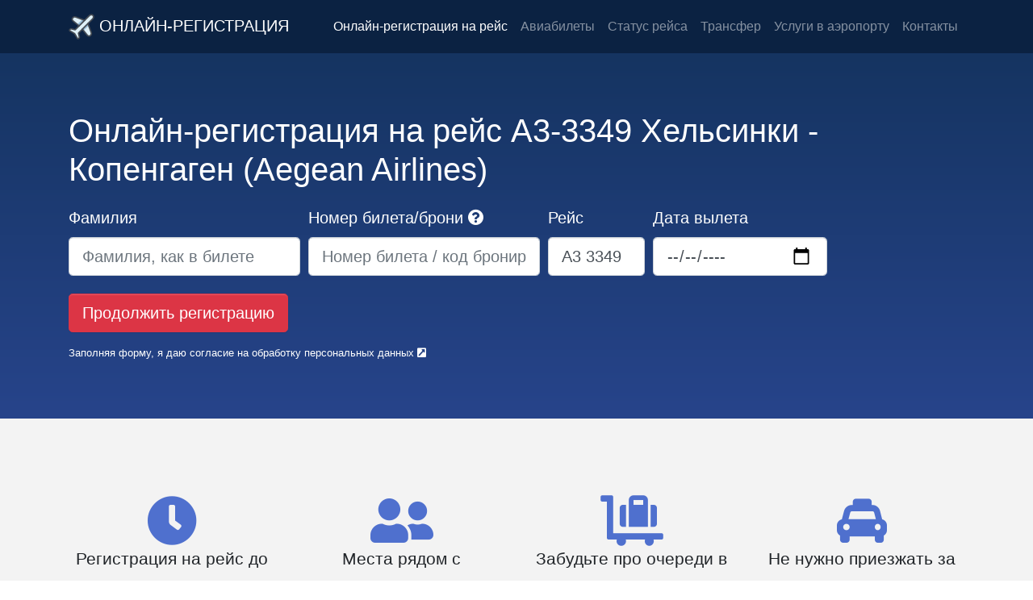

--- FILE ---
content_type: text/html; charset=utf-8
request_url: https://online-checkin.com/ru/aegean-airlines/A3/3349
body_size: 36664
content:


<!DOCTYPE html>

<html lang="ru">
<head>
    
    <meta name="theme-color" content="rgb(11,34,66)" />
    
    
    <script>
        window.dataLayer = window.dataLayer || [];
        function gtag() { dataLayer.push(arguments); }
        gtag('js', new Date());
        
        gtag('config', 'UA-114286952-1', { 'anonymize_ip': true });
        gtag('config', 'AW-953989391', { 'anonymize_ip': true });
        
    </script>
    
    
    
    
    <link rel="icon" type="image/svg+xml" href="/Content/Images/logo_in_circle.svg" />
    <link rel="icon" type="image/png" href="/Content/Images/logo48_white.png" sizes="48x48" />
    

    
    
    
    
    
    <link rel="canonical" href="https://online-checkin.com/ru/aegean-airlines/A3/3349" />
    
    <meta property="og:title" content="Пройти онлайн-регистрацию на рейс A3-3349 | Aegean Airlines" />
    <meta property="og:url" content="https://online-checkin.com/ru/aegean-airlines/A3/3349" />

    <style>
        .narrowfont2 {
            font-family: -apple-system, BlinkMacSystemFont, "Segoe UI", Roboto, "Helvetica Neue", Arial, sans-serif, "Apple Color Emoji", "Segoe UI Emoji", "Segoe UI Symbol"; }
    </style>
    
    <script type="application/ld+json">
{
 "@context": "https://schema.org",
 "@type": "BreadcrumbList",
 "itemListElement":
 [
  {
   "@type": "ListItem",
   "position": 1,
   "item":
   {
     "@id": "https://online-checkin.com/",
     "name": "Главная"
   }
  },
  {
   "@type": "ListItem",
   "position": 2,
   "item":
   {
     "@id": "https://online-checkin.com/ru/aegean-airlines?section=airline",
     "name": "Aegean Airlines"
   }
  },
  {
   "@type": "ListItem",
   "position": 3,
   "item":
   {

     "@id": "https://online-checkin.com/ru/aegean-airlines/A3/3349",
     "name": "Онлайн-регистрация"
   }

  }
 ]
}
    </script>


<meta charset="utf-8" /><meta name="viewport" content="width=device-width, initial-scale=1.0" />

    
    <!--[if lt IE 9]>
    <script src="https://cdnjs.cloudflare.com/ajax/libs/respond.js/1.4.2/respond.min.js" integrity="sha256-g6iAfvZp+nDQ2TdTR/VVKJf3bGro4ub5fvWSWVRi2NE=" crossorigin="anonymous"></script>
    <![endif]-->
    
    <meta property="og:type" content="website" /><meta property="og:image" content="/Content/Images/checkin.png" />
            <style>@charset "UTF-8";
/*!
* Based on Bootstrap v4.0.0 (https://getbootstrap.com) 
*/
:root{--blue:#007bff;--indigo:#6610f2;--purple:#6f42c1;--pink:#e83e8c;--red:#dc3545;--orange:#fd7e14;--yellow:#ffc107;--green:#28a745;--teal:#20c997;--cyan:#17a2b8;--white:#fff;--gray:#6c757d;--gray-dark:#343a40;--primary:navy;--secondary:#4f70ce;--success:#28a745;--info:#ccc;--warning:#ffc107;--danger:#dc3545;--light:#f3f3f3;--dark:#151515;--breakpoint-xs:0;--breakpoint-sm:576px;--breakpoint-md:768px;--breakpoint-lg:992px;--breakpoint-xl:1200px;--font-family-sans-serif:-apple-system,BlinkMacSystemFont,"Segoe UI",Roboto,"Helvetica Neue",Arial,"Noto Sans",sans-serif,"Apple Color Emoji","Segoe UI Emoji","Segoe UI Symbol","Noto Color Emoji";--font-family-monospace:SFMono-Regular,Menlo,Monaco,Consolas,"Liberation Mono","Courier New",monospace;}*,*::before,*::after{box-sizing:border-box;}html{font-family:sans-serif;line-height:1.15;-webkit-text-size-adjust:100%;-webkit-tap-highlight-color:rgba(0,0,0,0);}article,aside,figcaption,figure,footer,header,hgroup,main,nav,section{display:block;}body{margin:0;font-family:-apple-system,BlinkMacSystemFont,"Segoe UI",Roboto,"Helvetica Neue",Arial,"Noto Sans",sans-serif,"Apple Color Emoji","Segoe UI Emoji","Segoe UI Symbol","Noto Color Emoji";font-size:1rem;font-weight:400;line-height:1.5;color:#000;text-align:left;background-color:#fff;}[tabindex="-1"]:focus:not(:focus-visible){outline:0!important;}hr{box-sizing:content-box;height:0;overflow:visible;}h1,h2,h3,h4,h5,h6{margin-top:0;margin-bottom:.75rem;}p{margin-top:0;margin-bottom:1rem;}abbr[title],abbr[data-original-title]{text-decoration:underline;text-decoration:underline dotted;cursor:help;border-bottom:0;text-decoration-skip-ink:none;}address{margin-bottom:1rem;font-style:normal;line-height:inherit;}ol,ul,dl{margin-top:0;margin-bottom:1rem;}ol ol,ul ul,ol ul,ul ol{margin-bottom:0;}dt{font-weight:700;}dd{margin-bottom:.5rem;margin-left:0;}blockquote{margin:0 0 1rem;}b,strong{font-weight:bolder;}small{font-size:80%;}sub,sup{position:relative;font-size:75%;line-height:0;vertical-align:baseline;}sub{bottom:-.25em;}sup{top:-.5em;}a{color:#0000a0;text-decoration:none;background-color:transparent;}a:hover{color:#000054;text-decoration:underline;}a:not([href]){color:inherit;text-decoration:none;}a:not([href]):hover{color:inherit;text-decoration:none;}pre,code,kbd,samp{font-family:SFMono-Regular,Menlo,Monaco,Consolas,"Liberation Mono","Courier New",monospace;font-size:1em;}pre{margin-top:0;margin-bottom:1rem;overflow:auto;-ms-overflow-style:scrollbar;}figure{margin:0 0 1rem;}img{vertical-align:middle;border-style:none;}svg{overflow:hidden;vertical-align:middle;}table{border-collapse:collapse;}caption{padding-top:.75rem;padding-bottom:.75rem;color:#6c757d;text-align:left;caption-side:bottom;}th{text-align:inherit;}label{display:inline-block;margin-bottom:.5rem;}button{border-radius:0;}button:focus{outline:1px dotted;outline:5px auto -webkit-focus-ring-color;}input,button,select,optgroup,textarea{margin:0;font-family:inherit;font-size:inherit;line-height:inherit;}button,input{overflow:visible;}button,select{text-transform:none;}[role=button]{cursor:pointer;}select{word-wrap:normal;}button,[type=button],[type=reset],[type=submit]{-webkit-appearance:button;}button:not(:disabled),[type=button]:not(:disabled),[type=reset]:not(:disabled),[type=submit]:not(:disabled){cursor:pointer;}button::-moz-focus-inner,[type=button]::-moz-focus-inner,[type=reset]::-moz-focus-inner,[type=submit]::-moz-focus-inner{padding:0;border-style:none;}input[type=radio],input[type=checkbox]{box-sizing:border-box;padding:0;}textarea{overflow:auto;resize:vertical;}fieldset{min-width:0;padding:0;margin:0;border:0;}legend{display:block;width:100%;max-width:100%;padding:0;margin-bottom:.5rem;font-size:1.5rem;line-height:inherit;color:inherit;white-space:normal;}progress{vertical-align:baseline;}[type=number]::-webkit-inner-spin-button,[type=number]::-webkit-outer-spin-button{height:auto;}[type=search]{outline-offset:-2px;-webkit-appearance:none;}[type=search]::-webkit-search-decoration{-webkit-appearance:none;}::-webkit-file-upload-button{font:inherit;-webkit-appearance:button;}output{display:inline-block;}summary{display:list-item;cursor:pointer;}template{display:none;}[hidden]{display:none!important;}h1,h2,h3,h4,h5,h6,.h1,.h2,.h3,.h4,.h5,.h6{margin-bottom:.75rem;font-weight:200;line-height:1.2;}h1,.h1{font-size:2.5rem;}h2,.h2{font-size:2rem;}h3,.h3{font-size:1.75rem;}h4,.h4{font-size:1.5rem;}h5,.h5{font-size:1.25rem;}h6,.h6{font-size:1rem;}.lead{font-size:1.3rem;font-weight:300;}.display-1{font-size:6rem;font-weight:300;line-height:1.2;}.display-2{font-size:5.5rem;font-weight:300;line-height:1.2;}.display-3{font-size:4.5rem;font-weight:300;line-height:1.2;}.display-4{font-size:3.5rem;font-weight:300;line-height:1.2;}hr{margin-top:1.5rem;margin-bottom:1.5rem;border:0;border-top:1px solid rgba(0,0,0,.1);}small,.small{font-size:80%;font-weight:400;}mark,.mark{padding:.2em;background-color:#fcf8e3;}.list-unstyled{padding-left:0;list-style:none;}.list-inline{padding-left:0;list-style:none;}.list-inline-item{display:inline-block;}.list-inline-item:not(:last-child){margin-right:.5rem;}.initialism{font-size:90%;text-transform:uppercase;}.blockquote{margin-bottom:1.5rem;font-size:1.25rem;}.blockquote-footer{display:block;font-size:80%;color:#6c757d;}.blockquote-footer::before{content:"— ";}.container{width:100%;padding-right:15px;padding-left:15px;margin-right:auto;margin-left:auto;}@media(min-width:576px){.container{max-width:540px;}}@media(min-width:768px){.container{max-width:720px;}}@media(min-width:992px){.container{max-width:960px;}}@media(min-width:1200px){.container{max-width:1140px;}}.container-fluid,.container-xl,.container-lg,.container-md,.container-sm{width:100%;padding-right:15px;padding-left:15px;margin-right:auto;margin-left:auto;}@media(min-width:576px){.container-sm,.container{max-width:540px;}}@media(min-width:768px){.container-md,.container-sm,.container{max-width:720px;}}@media(min-width:992px){.container-lg,.container-md,.container-sm,.container{max-width:960px;}}@media(min-width:1200px){.container-xl,.container-lg,.container-md,.container-sm,.container{max-width:1140px;}}.row{display:flex;flex-wrap:wrap;margin-right:-15px;margin-left:-15px;}.no-gutters{margin-right:0;margin-left:0;}.no-gutters>.col,.no-gutters>[class*=col-]{padding-right:0;padding-left:0;}.col-xl,.col-xl-auto,.col-xl-12,.col-xl-11,.col-xl-10,.col-xl-9,.col-xl-8,.col-xl-7,.col-xl-6,.col-xl-5,.col-xl-4,.col-xl-3,.col-xl-2,.col-xl-1,.col-lg,.col-lg-auto,.col-lg-12,.col-lg-11,.col-lg-10,.col-lg-9,.col-lg-8,.col-lg-7,.col-lg-6,.col-lg-5,.col-lg-4,.col-lg-3,.col-lg-2,.col-lg-1,.col-md,.col-md-auto,.col-md-12,.col-md-11,.col-md-10,.col-md-9,.col-md-8,.col-md-7,.col-md-6,.col-md-5,.col-md-4,.col-md-3,.col-md-2,.col-md-1,.col-sm,.col-sm-auto,.col-sm-12,.col-sm-11,.col-sm-10,.col-sm-9,.col-sm-8,.col-sm-7,.col-sm-6,.col-sm-5,.col-sm-4,.col-sm-3,.col-sm-2,.col-sm-1,.col,.col-auto,.col-12,.col-11,.col-10,.col-9,.col-8,.col-7,.col-6,.col-5,.col-4,.col-3,.col-2,.col-1{position:relative;width:100%;padding-right:15px;padding-left:15px;}.col{flex-basis:0;flex-grow:1;min-width:0;max-width:100%;}.row-cols-1>*{flex:0 0 100%;max-width:100%;}.row-cols-2>*{flex:0 0 50%;max-width:50%;}.row-cols-3>*{flex:0 0 33.3333333333%;max-width:33.3333333333%;}.row-cols-4>*{flex:0 0 25%;max-width:25%;}.row-cols-5>*{flex:0 0 20%;max-width:20%;}.row-cols-6>*{flex:0 0 16.6666666667%;max-width:16.6666666667%;}.col-auto{flex:0 0 auto;width:auto;max-width:100%;}.col-1{flex:0 0 8.3333333333%;max-width:8.3333333333%;}.col-2{flex:0 0 16.6666666667%;max-width:16.6666666667%;}.col-3{flex:0 0 25%;max-width:25%;}.col-4{flex:0 0 33.3333333333%;max-width:33.3333333333%;}.col-5{flex:0 0 41.6666666667%;max-width:41.6666666667%;}.col-6{flex:0 0 50%;max-width:50%;}.col-7{flex:0 0 58.3333333333%;max-width:58.3333333333%;}.col-8{flex:0 0 66.6666666667%;max-width:66.6666666667%;}.col-9{flex:0 0 75%;max-width:75%;}.col-10{flex:0 0 83.3333333333%;max-width:83.3333333333%;}.col-11{flex:0 0 91.6666666667%;max-width:91.6666666667%;}.col-12{flex:0 0 100%;max-width:100%;}.order-first{order:-1;}.order-last{order:13;}.order-0{order:0;}.order-1{order:1;}.order-2{order:2;}.order-3{order:3;}.order-4{order:4;}.order-5{order:5;}.order-6{order:6;}.order-7{order:7;}.order-8{order:8;}.order-9{order:9;}.order-10{order:10;}.order-11{order:11;}.order-12{order:12;}.offset-1{margin-left:8.3333333333%;}.offset-2{margin-left:16.6666666667%;}.offset-3{margin-left:25%;}.offset-4{margin-left:33.3333333333%;}.offset-5{margin-left:41.6666666667%;}.offset-6{margin-left:50%;}.offset-7{margin-left:58.3333333333%;}.offset-8{margin-left:66.6666666667%;}.offset-9{margin-left:75%;}.offset-10{margin-left:83.3333333333%;}.offset-11{margin-left:91.6666666667%;}@media(min-width:576px){.col-sm{flex-basis:0;flex-grow:1;min-width:0;max-width:100%;}.row-cols-sm-1>*{flex:0 0 100%;max-width:100%;}.row-cols-sm-2>*{flex:0 0 50%;max-width:50%;}.row-cols-sm-3>*{flex:0 0 33.3333333333%;max-width:33.3333333333%;}.row-cols-sm-4>*{flex:0 0 25%;max-width:25%;}.row-cols-sm-5>*{flex:0 0 20%;max-width:20%;}.row-cols-sm-6>*{flex:0 0 16.6666666667%;max-width:16.6666666667%;}.col-sm-auto{flex:0 0 auto;width:auto;max-width:100%;}.col-sm-1{flex:0 0 8.3333333333%;max-width:8.3333333333%;}.col-sm-2{flex:0 0 16.6666666667%;max-width:16.6666666667%;}.col-sm-3{flex:0 0 25%;max-width:25%;}.col-sm-4{flex:0 0 33.3333333333%;max-width:33.3333333333%;}.col-sm-5{flex:0 0 41.6666666667%;max-width:41.6666666667%;}.col-sm-6{flex:0 0 50%;max-width:50%;}.col-sm-7{flex:0 0 58.3333333333%;max-width:58.3333333333%;}.col-sm-8{flex:0 0 66.6666666667%;max-width:66.6666666667%;}.col-sm-9{flex:0 0 75%;max-width:75%;}.col-sm-10{flex:0 0 83.3333333333%;max-width:83.3333333333%;}.col-sm-11{flex:0 0 91.6666666667%;max-width:91.6666666667%;}.col-sm-12{flex:0 0 100%;max-width:100%;}.order-sm-first{order:-1;}.order-sm-last{order:13;}.order-sm-0{order:0;}.order-sm-1{order:1;}.order-sm-2{order:2;}.order-sm-3{order:3;}.order-sm-4{order:4;}.order-sm-5{order:5;}.order-sm-6{order:6;}.order-sm-7{order:7;}.order-sm-8{order:8;}.order-sm-9{order:9;}.order-sm-10{order:10;}.order-sm-11{order:11;}.order-sm-12{order:12;}.offset-sm-0{margin-left:0;}.offset-sm-1{margin-left:8.3333333333%;}.offset-sm-2{margin-left:16.6666666667%;}.offset-sm-3{margin-left:25%;}.offset-sm-4{margin-left:33.3333333333%;}.offset-sm-5{margin-left:41.6666666667%;}.offset-sm-6{margin-left:50%;}.offset-sm-7{margin-left:58.3333333333%;}.offset-sm-8{margin-left:66.6666666667%;}.offset-sm-9{margin-left:75%;}.offset-sm-10{margin-left:83.3333333333%;}.offset-sm-11{margin-left:91.6666666667%;}}@media(min-width:768px){.col-md{flex-basis:0;flex-grow:1;min-width:0;max-width:100%;}.row-cols-md-1>*{flex:0 0 100%;max-width:100%;}.row-cols-md-2>*{flex:0 0 50%;max-width:50%;}.row-cols-md-3>*{flex:0 0 33.3333333333%;max-width:33.3333333333%;}.row-cols-md-4>*{flex:0 0 25%;max-width:25%;}.row-cols-md-5>*{flex:0 0 20%;max-width:20%;}.row-cols-md-6>*{flex:0 0 16.6666666667%;max-width:16.6666666667%;}.col-md-auto{flex:0 0 auto;width:auto;max-width:100%;}.col-md-1{flex:0 0 8.3333333333%;max-width:8.3333333333%;}.col-md-2{flex:0 0 16.6666666667%;max-width:16.6666666667%;}.col-md-3{flex:0 0 25%;max-width:25%;}.col-md-4{flex:0 0 33.3333333333%;max-width:33.3333333333%;}.col-md-5{flex:0 0 41.6666666667%;max-width:41.6666666667%;}.col-md-6{flex:0 0 50%;max-width:50%;}.col-md-7{flex:0 0 58.3333333333%;max-width:58.3333333333%;}.col-md-8{flex:0 0 66.6666666667%;max-width:66.6666666667%;}.col-md-9{flex:0 0 75%;max-width:75%;}.col-md-10{flex:0 0 83.3333333333%;max-width:83.3333333333%;}.col-md-11{flex:0 0 91.6666666667%;max-width:91.6666666667%;}.col-md-12{flex:0 0 100%;max-width:100%;}.order-md-first{order:-1;}.order-md-last{order:13;}.order-md-0{order:0;}.order-md-1{order:1;}.order-md-2{order:2;}.order-md-3{order:3;}.order-md-4{order:4;}.order-md-5{order:5;}.order-md-6{order:6;}.order-md-7{order:7;}.order-md-8{order:8;}.order-md-9{order:9;}.order-md-10{order:10;}.order-md-11{order:11;}.order-md-12{order:12;}.offset-md-0{margin-left:0;}.offset-md-1{margin-left:8.3333333333%;}.offset-md-2{margin-left:16.6666666667%;}.offset-md-3{margin-left:25%;}.offset-md-4{margin-left:33.3333333333%;}.offset-md-5{margin-left:41.6666666667%;}.offset-md-6{margin-left:50%;}.offset-md-7{margin-left:58.3333333333%;}.offset-md-8{margin-left:66.6666666667%;}.offset-md-9{margin-left:75%;}.offset-md-10{margin-left:83.3333333333%;}.offset-md-11{margin-left:91.6666666667%;}}@media(min-width:992px){.col-lg{flex-basis:0;flex-grow:1;min-width:0;max-width:100%;}.row-cols-lg-1>*{flex:0 0 100%;max-width:100%;}.row-cols-lg-2>*{flex:0 0 50%;max-width:50%;}.row-cols-lg-3>*{flex:0 0 33.3333333333%;max-width:33.3333333333%;}.row-cols-lg-4>*{flex:0 0 25%;max-width:25%;}.row-cols-lg-5>*{flex:0 0 20%;max-width:20%;}.row-cols-lg-6>*{flex:0 0 16.6666666667%;max-width:16.6666666667%;}.col-lg-auto{flex:0 0 auto;width:auto;max-width:100%;}.col-lg-1{flex:0 0 8.3333333333%;max-width:8.3333333333%;}.col-lg-2{flex:0 0 16.6666666667%;max-width:16.6666666667%;}.col-lg-3{flex:0 0 25%;max-width:25%;}.col-lg-4{flex:0 0 33.3333333333%;max-width:33.3333333333%;}.col-lg-5{flex:0 0 41.6666666667%;max-width:41.6666666667%;}.col-lg-6{flex:0 0 50%;max-width:50%;}.col-lg-7{flex:0 0 58.3333333333%;max-width:58.3333333333%;}.col-lg-8{flex:0 0 66.6666666667%;max-width:66.6666666667%;}.col-lg-9{flex:0 0 75%;max-width:75%;}.col-lg-10{flex:0 0 83.3333333333%;max-width:83.3333333333%;}.col-lg-11{flex:0 0 91.6666666667%;max-width:91.6666666667%;}.col-lg-12{flex:0 0 100%;max-width:100%;}.order-lg-first{order:-1;}.order-lg-last{order:13;}.order-lg-0{order:0;}.order-lg-1{order:1;}.order-lg-2{order:2;}.order-lg-3{order:3;}.order-lg-4{order:4;}.order-lg-5{order:5;}.order-lg-6{order:6;}.order-lg-7{order:7;}.order-lg-8{order:8;}.order-lg-9{order:9;}.order-lg-10{order:10;}.order-lg-11{order:11;}.order-lg-12{order:12;}.offset-lg-0{margin-left:0;}.offset-lg-1{margin-left:8.3333333333%;}.offset-lg-2{margin-left:16.6666666667%;}.offset-lg-3{margin-left:25%;}.offset-lg-4{margin-left:33.3333333333%;}.offset-lg-5{margin-left:41.6666666667%;}.offset-lg-6{margin-left:50%;}.offset-lg-7{margin-left:58.3333333333%;}.offset-lg-8{margin-left:66.6666666667%;}.offset-lg-9{margin-left:75%;}.offset-lg-10{margin-left:83.3333333333%;}.offset-lg-11{margin-left:91.6666666667%;}}@media(min-width:1200px){.col-xl{flex-basis:0;flex-grow:1;min-width:0;max-width:100%;}.row-cols-xl-1>*{flex:0 0 100%;max-width:100%;}.row-cols-xl-2>*{flex:0 0 50%;max-width:50%;}.row-cols-xl-3>*{flex:0 0 33.3333333333%;max-width:33.3333333333%;}.row-cols-xl-4>*{flex:0 0 25%;max-width:25%;}.row-cols-xl-5>*{flex:0 0 20%;max-width:20%;}.row-cols-xl-6>*{flex:0 0 16.6666666667%;max-width:16.6666666667%;}.col-xl-auto{flex:0 0 auto;width:auto;max-width:100%;}.col-xl-1{flex:0 0 8.3333333333%;max-width:8.3333333333%;}.col-xl-2{flex:0 0 16.6666666667%;max-width:16.6666666667%;}.col-xl-3{flex:0 0 25%;max-width:25%;}.col-xl-4{flex:0 0 33.3333333333%;max-width:33.3333333333%;}.col-xl-5{flex:0 0 41.6666666667%;max-width:41.6666666667%;}.col-xl-6{flex:0 0 50%;max-width:50%;}.col-xl-7{flex:0 0 58.3333333333%;max-width:58.3333333333%;}.col-xl-8{flex:0 0 66.6666666667%;max-width:66.6666666667%;}.col-xl-9{flex:0 0 75%;max-width:75%;}.col-xl-10{flex:0 0 83.3333333333%;max-width:83.3333333333%;}.col-xl-11{flex:0 0 91.6666666667%;max-width:91.6666666667%;}.col-xl-12{flex:0 0 100%;max-width:100%;}.order-xl-first{order:-1;}.order-xl-last{order:13;}.order-xl-0{order:0;}.order-xl-1{order:1;}.order-xl-2{order:2;}.order-xl-3{order:3;}.order-xl-4{order:4;}.order-xl-5{order:5;}.order-xl-6{order:6;}.order-xl-7{order:7;}.order-xl-8{order:8;}.order-xl-9{order:9;}.order-xl-10{order:10;}.order-xl-11{order:11;}.order-xl-12{order:12;}.offset-xl-0{margin-left:0;}.offset-xl-1{margin-left:8.3333333333%;}.offset-xl-2{margin-left:16.6666666667%;}.offset-xl-3{margin-left:25%;}.offset-xl-4{margin-left:33.3333333333%;}.offset-xl-5{margin-left:41.6666666667%;}.offset-xl-6{margin-left:50%;}.offset-xl-7{margin-left:58.3333333333%;}.offset-xl-8{margin-left:66.6666666667%;}.offset-xl-9{margin-left:75%;}.offset-xl-10{margin-left:83.3333333333%;}.offset-xl-11{margin-left:91.6666666667%;}}.table{width:100%;margin-bottom:1.5rem;color:#000;}.table th,.table td{padding:.75rem;vertical-align:top;border-top:1px solid #dee2e6;}.table thead th{vertical-align:bottom;border-bottom:2px solid #dee2e6;}.table tbody+tbody{border-top:2px solid #dee2e6;}.table-sm th,.table-sm td{padding:.3rem;}.table-bordered{border:1px solid #dee2e6;}.table-bordered th,.table-bordered td{border:1px solid #dee2e6;}.table-bordered thead th,.table-bordered thead td{border-bottom-width:2px;}.table-borderless th,.table-borderless td,.table-borderless thead th,.table-borderless tbody+tbody{border:0;}.table-striped tbody tr:nth-of-type(odd){background-color:rgba(0,0,0,.05);}.table-hover tbody tr:hover{color:#000;background-color:rgba(0,0,0,.075);}.table-primary,.table-primary>th,.table-primary>td{background-color:#b8b8db;}.table-primary th,.table-primary td,.table-primary thead th,.table-primary tbody+tbody{border-color:#7a7abd;}.table-hover .table-primary:hover{background-color:#a7a7d2;}.table-hover .table-primary:hover>td,.table-hover .table-primary:hover>th{background-color:#a7a7d2;}.table-secondary,.table-secondary>th,.table-secondary>td{background-color:#ced7f1;}.table-secondary th,.table-secondary td,.table-secondary thead th,.table-secondary tbody+tbody{border-color:#a3b5e6;}.table-hover .table-secondary:hover{background-color:#bac7eb;}.table-hover .table-secondary:hover>td,.table-hover .table-secondary:hover>th{background-color:#bac7eb;}.table-success,.table-success>th,.table-success>td{background-color:#c3e6cb;}.table-success th,.table-success td,.table-success thead th,.table-success tbody+tbody{border-color:#8fd19e;}.table-hover .table-success:hover{background-color:#b1dfbb;}.table-hover .table-success:hover>td,.table-hover .table-success:hover>th{background-color:#b1dfbb;}.table-info,.table-info>th,.table-info>td{background-color:#f1f1f1;}.table-info th,.table-info td,.table-info thead th,.table-info tbody+tbody{border-color:#e4e4e4;}.table-hover .table-info:hover{background-color:#e4e4e4;}.table-hover .table-info:hover>td,.table-hover .table-info:hover>th{background-color:#e4e4e4;}.table-warning,.table-warning>th,.table-warning>td{background-color:#ffeeba;}.table-warning th,.table-warning td,.table-warning thead th,.table-warning tbody+tbody{border-color:#ffdf7e;}.table-hover .table-warning:hover{background-color:#ffe8a1;}.table-hover .table-warning:hover>td,.table-hover .table-warning:hover>th{background-color:#ffe8a1;}.table-danger,.table-danger>th,.table-danger>td{background-color:#f5c6cb;}.table-danger th,.table-danger td,.table-danger thead th,.table-danger tbody+tbody{border-color:#ed969e;}.table-hover .table-danger:hover{background-color:#f1b0b7;}.table-hover .table-danger:hover>td,.table-hover .table-danger:hover>th{background-color:#f1b0b7;}.table-light,.table-light>th,.table-light>td{background-color:#fcfcfc;}.table-light th,.table-light td,.table-light thead th,.table-light tbody+tbody{border-color:#f9f9f9;}.table-hover .table-light:hover{background-color:#efefef;}.table-hover .table-light:hover>td,.table-hover .table-light:hover>th{background-color:#efefef;}.table-dark,.table-dark>th,.table-dark>td{background-color:#bdbdbd;}.table-dark th,.table-dark td,.table-dark thead th,.table-dark tbody+tbody{border-color:#858585;}.table-hover .table-dark:hover{background-color:#b0b0b0;}.table-hover .table-dark:hover>td,.table-hover .table-dark:hover>th{background-color:#b0b0b0;}.table-active,.table-active>th,.table-active>td{background-color:rgba(0,0,0,.075);}.table-hover .table-active:hover{background-color:rgba(0,0,0,.075);}.table-hover .table-active:hover>td,.table-hover .table-active:hover>th{background-color:rgba(0,0,0,.075);}.table .thead-dark th{color:#fff;background-color:#343a40;border-color:#454d55;}.table .thead-light th{color:#495057;background-color:#e9ecef;border-color:#dee2e6;}.table-dark{color:#fff;background-color:#343a40;}.table-dark th,.table-dark td,.table-dark thead th{border-color:#454d55;}.table-dark.table-bordered{border:0;}.table-dark.table-striped tbody tr:nth-of-type(odd){background-color:rgba(255,255,255,.05);}.table-dark.table-hover tbody tr:hover{color:#fff;background-color:rgba(255,255,255,.075);}@media(max-width:575.98px){.table-responsive-sm{display:block;width:100%;overflow-x:auto;-webkit-overflow-scrolling:touch;}.table-responsive-sm>.table-bordered{border:0;}}@media(max-width:767.98px){.table-responsive-md{display:block;width:100%;overflow-x:auto;-webkit-overflow-scrolling:touch;}.table-responsive-md>.table-bordered{border:0;}}@media(max-width:991.98px){.table-responsive-lg{display:block;width:100%;overflow-x:auto;-webkit-overflow-scrolling:touch;}.table-responsive-lg>.table-bordered{border:0;}}@media(max-width:1199.98px){.table-responsive-xl{display:block;width:100%;overflow-x:auto;-webkit-overflow-scrolling:touch;}.table-responsive-xl>.table-bordered{border:0;}}.table-responsive{display:block;width:100%;overflow-x:auto;-webkit-overflow-scrolling:touch;}.table-responsive>.table-bordered{border:0;}.form-control{display:block;width:100%;height:calc(1.5em + .75rem + 2px);padding:.375rem .75rem;font-size:1rem;font-weight:400;line-height:1.5;color:#495057;background-color:#fff;background-clip:padding-box;border:1px solid #ced4da;border-radius:.25rem;box-shadow:inset 0 1px 1px rgba(0,0,0,.075);transition:border-color .15s ease-in-out,box-shadow .15s ease-in-out;}@media(prefers-reduced-motion:reduce){.form-control{transition:none;}}.form-control::-ms-expand{background-color:transparent;border:0;}.form-control:-moz-focusring{color:transparent;text-shadow:0 0 0 #495057;}.form-control:focus{color:#495057;background-color:#fff;border-color:#0101ff;outline:0;box-shadow:inset 0 1px 1px rgba(0,0,0,.075),0 0 0 .2rem rgba(0,0,128,.25);}.form-control::placeholder{color:#6c757d;opacity:1;}.form-control:disabled,.form-control[readonly]{background-color:#e9ecef;opacity:1;}input[type=date].form-control,input[type=time].form-control,input[type=datetime-local].form-control,input[type=month].form-control{appearance:none;}select.form-control:focus::-ms-value{color:#495057;background-color:#fff;}.form-control-file,.form-control-range{display:block;width:100%;}.col-form-label{padding-top:calc(.375rem + 1px);padding-bottom:calc(.375rem + 1px);margin-bottom:0;font-size:inherit;line-height:1.5;}.col-form-label-lg{padding-top:calc(.5rem + 1px);padding-bottom:calc(.5rem + 1px);font-size:1.25rem;line-height:1.5;}.col-form-label-sm{padding-top:calc(.25rem + 1px);padding-bottom:calc(.25rem + 1px);font-size:.875rem;line-height:1.5;}.form-control-plaintext{display:block;width:100%;padding:.375rem 0;margin-bottom:0;font-size:1rem;line-height:1.5;color:#000;background-color:transparent;border:solid transparent;border-width:1px 0;}.form-control-plaintext.form-control-sm,.form-control-plaintext.form-control-lg{padding-right:0;padding-left:0;}.form-control-sm{height:calc(1.5em + .5rem + 2px);padding:.25rem .5rem;font-size:.875rem;line-height:1.5;border-radius:.2rem;}.form-control-lg{height:calc(1.5em + 1rem + 2px);padding:.5rem 1rem;font-size:1.25rem;line-height:1.5;border-radius:.3rem;}select.form-control[size],select.form-control[multiple]{height:auto;}textarea.form-control{height:auto;}.form-group{margin-bottom:1rem;}.form-text{display:block;margin-top:.25rem;}.form-row{display:flex;flex-wrap:wrap;margin-right:-5px;margin-left:-5px;}.form-row>.col,.form-row>[class*=col-]{padding-right:5px;padding-left:5px;}.form-check{position:relative;display:block;padding-left:1.25rem;}.form-check-input{position:absolute;margin-top:.3rem;margin-left:-1.25rem;}.form-check-input[disabled]~.form-check-label,.form-check-input:disabled~.form-check-label{color:#6c757d;}.form-check-label{margin-bottom:0;}.form-check-inline{display:inline-flex;align-items:center;padding-left:0;margin-right:.75rem;}.form-check-inline .form-check-input{position:static;margin-top:0;margin-right:.3125rem;margin-left:0;}.valid-feedback{display:none;width:100%;margin-top:.25rem;font-size:80%;color:#28a745;}.valid-tooltip{position:absolute;top:100%;z-index:5;display:none;max-width:100%;padding:.25rem .5rem;margin-top:.1rem;font-size:.875rem;line-height:1.5;color:#fff;background-color:rgba(40,167,69,.9);border-radius:.25rem;}.was-validated :valid~.valid-feedback,.was-validated :valid~.valid-tooltip,.is-valid~.valid-feedback,.is-valid~.valid-tooltip{display:block;}.was-validated .form-control:valid,.form-control.is-valid{border-color:#28a745;padding-right:calc(1.5em + .75rem);background-image:url("data:image/svg+xml,%3csvg xmlns='http://www.w3.org/2000/svg' width='8' height='8' viewBox='0 0 8 8'%3e%3cpath fill='%2328a745' d='M2.3 6.73L.6 4.53c-.4-1.04.46-1.4 1.1-.8l1.1 1.4 3.4-3.8c.6-.63 1.6-.27 1.2.7l-4 4.6c-.43.5-.8.4-1.1.1z'/%3e%3c/svg%3e");background-repeat:no-repeat;background-position:right calc(.375em + .1875rem) center;background-size:calc(.75em + .375rem) calc(.75em + .375rem);}.was-validated .form-control:valid:focus,.form-control.is-valid:focus{border-color:#28a745;box-shadow:0 0 0 .2rem rgba(40,167,69,.25);}.was-validated textarea.form-control:valid,textarea.form-control.is-valid{padding-right:calc(1.5em + .75rem);background-position:top calc(.375em + .1875rem) right calc(.375em + .1875rem);}.was-validated .custom-select:valid,.custom-select.is-valid{border-color:#28a745;padding-right:calc(.75em + 2.3125rem);background:url("data:image/svg+xml,%3csvg xmlns='http://www.w3.org/2000/svg' width='4' height='5' viewBox='0 0 4 5'%3e%3cpath fill='%23343a40' d='M2 0L0 2h4zm0 5L0 3h4z'/%3e%3c/svg%3e") no-repeat right .75rem center/8px 10px,url("data:image/svg+xml,%3csvg xmlns='http://www.w3.org/2000/svg' width='8' height='8' viewBox='0 0 8 8'%3e%3cpath fill='%2328a745' d='M2.3 6.73L.6 4.53c-.4-1.04.46-1.4 1.1-.8l1.1 1.4 3.4-3.8c.6-.63 1.6-.27 1.2.7l-4 4.6c-.43.5-.8.4-1.1.1z'/%3e%3c/svg%3e") #fff no-repeat center right 1.75rem/calc(.75em + .375rem) calc(.75em + .375rem);}.was-validated .custom-select:valid:focus,.custom-select.is-valid:focus{border-color:#28a745;box-shadow:0 0 0 .2rem rgba(40,167,69,.25);}.was-validated .form-check-input:valid~.form-check-label,.form-check-input.is-valid~.form-check-label{color:#28a745;}.was-validated .form-check-input:valid~.valid-feedback,.was-validated .form-check-input:valid~.valid-tooltip,.form-check-input.is-valid~.valid-feedback,.form-check-input.is-valid~.valid-tooltip{display:block;}.was-validated .custom-control-input:valid~.custom-control-label,.custom-control-input.is-valid~.custom-control-label{color:#28a745;}.was-validated .custom-control-input:valid~.custom-control-label::before,.custom-control-input.is-valid~.custom-control-label::before{border-color:#28a745;}.was-validated .custom-control-input:valid:checked~.custom-control-label::before,.custom-control-input.is-valid:checked~.custom-control-label::before{border-color:#34ce57;background-color:#34ce57;}.was-validated .custom-control-input:valid:focus~.custom-control-label::before,.custom-control-input.is-valid:focus~.custom-control-label::before{box-shadow:0 0 0 .2rem rgba(40,167,69,.25);}.was-validated .custom-control-input:valid:focus:not(:checked)~.custom-control-label::before,.custom-control-input.is-valid:focus:not(:checked)~.custom-control-label::before{border-color:#28a745;}.was-validated .custom-file-input:valid~.custom-file-label,.custom-file-input.is-valid~.custom-file-label{border-color:#28a745;}.was-validated .custom-file-input:valid:focus~.custom-file-label,.custom-file-input.is-valid:focus~.custom-file-label{border-color:#28a745;box-shadow:0 0 0 .2rem rgba(40,167,69,.25);}.invalid-feedback{display:none;width:100%;margin-top:.25rem;font-size:80%;color:#dc3545;}.invalid-tooltip{position:absolute;top:100%;z-index:5;display:none;max-width:100%;padding:.25rem .5rem;margin-top:.1rem;font-size:.875rem;line-height:1.5;color:#fff;background-color:rgba(220,53,69,.9);border-radius:.25rem;}.was-validated :invalid~.invalid-feedback,.was-validated :invalid~.invalid-tooltip,.is-invalid~.invalid-feedback,.is-invalid~.invalid-tooltip{display:block;}.was-validated .form-control:invalid,.form-control.is-invalid{border-color:#dc3545;padding-right:calc(1.5em + .75rem);background-image:url("data:image/svg+xml,%3csvg xmlns='http://www.w3.org/2000/svg' width='12' height='12' fill='none' stroke='%23dc3545' viewBox='0 0 12 12'%3e%3ccircle cx='6' cy='6' r='4.5'/%3e%3cpath stroke-linejoin='round' d='M5.8 3.6h.4L6 6.5z'/%3e%3ccircle cx='6' cy='8.2' r='.6' fill='%23dc3545' stroke='none'/%3e%3c/svg%3e");background-repeat:no-repeat;background-position:right calc(.375em + .1875rem) center;background-size:calc(.75em + .375rem) calc(.75em + .375rem);}.was-validated .form-control:invalid:focus,.form-control.is-invalid:focus{border-color:#dc3545;box-shadow:0 0 0 .2rem rgba(220,53,69,.25);}.was-validated textarea.form-control:invalid,textarea.form-control.is-invalid{padding-right:calc(1.5em + .75rem);background-position:top calc(.375em + .1875rem) right calc(.375em + .1875rem);}.was-validated .custom-select:invalid,.custom-select.is-invalid{border-color:#dc3545;padding-right:calc(.75em + 2.3125rem);background:url("data:image/svg+xml,%3csvg xmlns='http://www.w3.org/2000/svg' width='4' height='5' viewBox='0 0 4 5'%3e%3cpath fill='%23343a40' d='M2 0L0 2h4zm0 5L0 3h4z'/%3e%3c/svg%3e") no-repeat right .75rem center/8px 10px,url("data:image/svg+xml,%3csvg xmlns='http://www.w3.org/2000/svg' width='12' height='12' fill='none' stroke='%23dc3545' viewBox='0 0 12 12'%3e%3ccircle cx='6' cy='6' r='4.5'/%3e%3cpath stroke-linejoin='round' d='M5.8 3.6h.4L6 6.5z'/%3e%3ccircle cx='6' cy='8.2' r='.6' fill='%23dc3545' stroke='none'/%3e%3c/svg%3e") #fff no-repeat center right 1.75rem/calc(.75em + .375rem) calc(.75em + .375rem);}.was-validated .custom-select:invalid:focus,.custom-select.is-invalid:focus{border-color:#dc3545;box-shadow:0 0 0 .2rem rgba(220,53,69,.25);}.was-validated .form-check-input:invalid~.form-check-label,.form-check-input.is-invalid~.form-check-label{color:#dc3545;}.was-validated .form-check-input:invalid~.invalid-feedback,.was-validated .form-check-input:invalid~.invalid-tooltip,.form-check-input.is-invalid~.invalid-feedback,.form-check-input.is-invalid~.invalid-tooltip{display:block;}.was-validated .custom-control-input:invalid~.custom-control-label,.custom-control-input.is-invalid~.custom-control-label{color:#dc3545;}.was-validated .custom-control-input:invalid~.custom-control-label::before,.custom-control-input.is-invalid~.custom-control-label::before{border-color:#dc3545;}.was-validated .custom-control-input:invalid:checked~.custom-control-label::before,.custom-control-input.is-invalid:checked~.custom-control-label::before{border-color:#e4606d;background-color:#e4606d;}.was-validated .custom-control-input:invalid:focus~.custom-control-label::before,.custom-control-input.is-invalid:focus~.custom-control-label::before{box-shadow:0 0 0 .2rem rgba(220,53,69,.25);}.was-validated .custom-control-input:invalid:focus:not(:checked)~.custom-control-label::before,.custom-control-input.is-invalid:focus:not(:checked)~.custom-control-label::before{border-color:#dc3545;}.was-validated .custom-file-input:invalid~.custom-file-label,.custom-file-input.is-invalid~.custom-file-label{border-color:#dc3545;}.was-validated .custom-file-input:invalid:focus~.custom-file-label,.custom-file-input.is-invalid:focus~.custom-file-label{border-color:#dc3545;box-shadow:0 0 0 .2rem rgba(220,53,69,.25);}.form-inline{display:flex;flex-flow:row wrap;align-items:center;}.form-inline .form-check{width:100%;}@media(min-width:576px){.form-inline label{display:flex;align-items:center;justify-content:center;margin-bottom:0;}.form-inline .form-group{display:flex;flex:0 0 auto;flex-flow:row wrap;align-items:center;margin-bottom:0;}.form-inline .form-control{display:inline-block;width:auto;vertical-align:middle;}.form-inline .form-control-plaintext{display:inline-block;}.form-inline .input-group,.form-inline .custom-select{width:auto;}.form-inline .form-check{display:flex;align-items:center;justify-content:center;width:auto;padding-left:0;}.form-inline .form-check-input{position:relative;flex-shrink:0;margin-top:0;margin-right:.25rem;margin-left:0;}.form-inline .custom-control{align-items:center;justify-content:center;}.form-inline .custom-control-label{margin-bottom:0;}}.btn{display:inline-block;font-weight:400;color:#000;text-align:center;vertical-align:middle;user-select:none;background-color:transparent;border:1px solid transparent;padding:.375rem .75rem;font-size:1rem;line-height:1.5;border-radius:.25rem;transition:color .15s ease-in-out,background-color .15s ease-in-out,border-color .15s ease-in-out,box-shadow .15s ease-in-out;}@media(prefers-reduced-motion:reduce){.btn{transition:none;}}.btn:hover{color:#000;text-decoration:none;}.btn:focus,.btn.focus{outline:0;box-shadow:0 0 0 .2rem rgba(0,0,128,.25);}.btn.disabled,.btn:disabled{opacity:.65;box-shadow:none;}.btn:not(:disabled):not(.disabled){cursor:pointer;}.btn:not(:disabled):not(.disabled):active,.btn:not(:disabled):not(.disabled).active{box-shadow:inset 0 3px 5px rgba(0,0,0,.125);}.btn:not(:disabled):not(.disabled):active:focus,.btn:not(:disabled):not(.disabled).active:focus{box-shadow:0 0 0 .2rem rgba(0,0,128,.25),inset 0 3px 5px rgba(0,0,0,.125);}a.btn.disabled,fieldset:disabled a.btn{pointer-events:none;}.btn-primary{color:#fff;background-color:#000080;border-color:#000080;box-shadow:inset 0 1px 0 rgba(255,255,255,.15),0 1px 1px rgba(0,0,0,.075);}.btn-primary:hover{color:#fff;background-color:#00005a;border-color:#00004d;}.btn-primary:focus,.btn-primary.focus{color:#fff;background-color:#00005a;border-color:#00004d;box-shadow:inset 0 1px 0 rgba(255,255,255,.15),0 1px 1px rgba(0,0,0,.075),0 0 0 .2rem rgba(38,38,147,.5);}.btn-primary.disabled,.btn-primary:disabled{color:#fff;background-color:#000080;border-color:#000080;}.btn-primary:not(:disabled):not(.disabled):active,.btn-primary:not(:disabled):not(.disabled).active,.show>.btn-primary.dropdown-toggle{color:#fff;background-color:#00004d;border-color:#000040;}.btn-primary:not(:disabled):not(.disabled):active:focus,.btn-primary:not(:disabled):not(.disabled).active:focus,.show>.btn-primary.dropdown-toggle:focus{box-shadow:inset 0 3px 5px rgba(0,0,0,.125),0 0 0 .2rem rgba(38,38,147,.5);}.btn-secondary{color:#fff;background-color:#4f70ce;border-color:#4f70ce;box-shadow:inset 0 1px 0 rgba(255,255,255,.15),0 1px 1px rgba(0,0,0,.075);}.btn-secondary:hover{color:#fff;background-color:#365ac1;border-color:#3355b7;}.btn-secondary:focus,.btn-secondary.focus{color:#fff;background-color:#365ac1;border-color:#3355b7;box-shadow:inset 0 1px 0 rgba(255,255,255,.15),0 1px 1px rgba(0,0,0,.075),0 0 0 .2rem rgba(105,133,213,.5);}.btn-secondary.disabled,.btn-secondary:disabled{color:#fff;background-color:#4f70ce;border-color:#4f70ce;}.btn-secondary:not(:disabled):not(.disabled):active,.btn-secondary:not(:disabled):not(.disabled).active,.show>.btn-secondary.dropdown-toggle{color:#fff;background-color:#3355b7;border-color:#3051ad;}.btn-secondary:not(:disabled):not(.disabled):active:focus,.btn-secondary:not(:disabled):not(.disabled).active:focus,.show>.btn-secondary.dropdown-toggle:focus{box-shadow:inset 0 3px 5px rgba(0,0,0,.125),0 0 0 .2rem rgba(105,133,213,.5);}.btn-success{color:#fff;background-color:#28a745;border-color:#28a745;box-shadow:inset 0 1px 0 rgba(255,255,255,.15),0 1px 1px rgba(0,0,0,.075);}.btn-success:hover{color:#fff;background-color:#218838;border-color:#1e7e34;}.btn-success:focus,.btn-success.focus{color:#fff;background-color:#218838;border-color:#1e7e34;box-shadow:inset 0 1px 0 rgba(255,255,255,.15),0 1px 1px rgba(0,0,0,.075),0 0 0 .2rem rgba(72,180,97,.5);}.btn-success.disabled,.btn-success:disabled{color:#fff;background-color:#28a745;border-color:#28a745;}.btn-success:not(:disabled):not(.disabled):active,.btn-success:not(:disabled):not(.disabled).active,.show>.btn-success.dropdown-toggle{color:#fff;background-color:#1e7e34;border-color:#1c7430;}.btn-success:not(:disabled):not(.disabled):active:focus,.btn-success:not(:disabled):not(.disabled).active:focus,.show>.btn-success.dropdown-toggle:focus{box-shadow:inset 0 3px 5px rgba(0,0,0,.125),0 0 0 .2rem rgba(72,180,97,.5);}.btn-info{color:#212529;background-color:#ccc;border-color:#ccc;box-shadow:inset 0 1px 0 rgba(255,255,255,.15),0 1px 1px rgba(0,0,0,.075);}.btn-info:hover{color:#212529;background-color:#b9b9b9;border-color:#b3b3b3;}.btn-info:focus,.btn-info.focus{color:#212529;background-color:#b9b9b9;border-color:#b3b3b3;box-shadow:inset 0 1px 0 rgba(255,255,255,.15),0 1px 1px rgba(0,0,0,.075),0 0 0 .2rem rgba(178,179,180,.5);}.btn-info.disabled,.btn-info:disabled{color:#212529;background-color:#ccc;border-color:#ccc;}.btn-info:not(:disabled):not(.disabled):active,.btn-info:not(:disabled):not(.disabled).active,.show>.btn-info.dropdown-toggle{color:#212529;background-color:#b3b3b3;border-color:#acacac;}.btn-info:not(:disabled):not(.disabled):active:focus,.btn-info:not(:disabled):not(.disabled).active:focus,.show>.btn-info.dropdown-toggle:focus{box-shadow:inset 0 3px 5px rgba(0,0,0,.125),0 0 0 .2rem rgba(178,179,180,.5);}.btn-warning{color:#212529;background-color:#ffc107;border-color:#ffc107;box-shadow:inset 0 1px 0 rgba(255,255,255,.15),0 1px 1px rgba(0,0,0,.075);}.btn-warning:hover{color:#212529;background-color:#e0a800;border-color:#d39e00;}.btn-warning:focus,.btn-warning.focus{color:#212529;background-color:#e0a800;border-color:#d39e00;box-shadow:inset 0 1px 0 rgba(255,255,255,.15),0 1px 1px rgba(0,0,0,.075),0 0 0 .2rem rgba(222,170,12,.5);}.btn-warning.disabled,.btn-warning:disabled{color:#212529;background-color:#ffc107;border-color:#ffc107;}.btn-warning:not(:disabled):not(.disabled):active,.btn-warning:not(:disabled):not(.disabled).active,.show>.btn-warning.dropdown-toggle{color:#212529;background-color:#d39e00;border-color:#c69500;}.btn-warning:not(:disabled):not(.disabled):active:focus,.btn-warning:not(:disabled):not(.disabled).active:focus,.show>.btn-warning.dropdown-toggle:focus{box-shadow:inset 0 3px 5px rgba(0,0,0,.125),0 0 0 .2rem rgba(222,170,12,.5);}.btn-danger{color:#fff;background-color:#dc3545;border-color:#dc3545;box-shadow:inset 0 1px 0 rgba(255,255,255,.15),0 1px 1px rgba(0,0,0,.075);}.btn-danger:hover{color:#fff;background-color:#c82333;border-color:#bd2130;}.btn-danger:focus,.btn-danger.focus{color:#fff;background-color:#c82333;border-color:#bd2130;box-shadow:inset 0 1px 0 rgba(255,255,255,.15),0 1px 1px rgba(0,0,0,.075),0 0 0 .2rem rgba(225,83,97,.5);}.btn-danger.disabled,.btn-danger:disabled{color:#fff;background-color:#dc3545;border-color:#dc3545;}.btn-danger:not(:disabled):not(.disabled):active,.btn-danger:not(:disabled):not(.disabled).active,.show>.btn-danger.dropdown-toggle{color:#fff;background-color:#bd2130;border-color:#b21f2d;}.btn-danger:not(:disabled):not(.disabled):active:focus,.btn-danger:not(:disabled):not(.disabled).active:focus,.show>.btn-danger.dropdown-toggle:focus{box-shadow:inset 0 3px 5px rgba(0,0,0,.125),0 0 0 .2rem rgba(225,83,97,.5);}.btn-light{color:#212529;background-color:#f3f3f3;border-color:#f3f3f3;box-shadow:inset 0 1px 0 rgba(255,255,255,.15),0 1px 1px rgba(0,0,0,.075);}.btn-light:hover{color:#212529;background-color:#e0e0e0;border-color:#dadada;}.btn-light:focus,.btn-light.focus{color:#212529;background-color:#e0e0e0;border-color:#dadada;box-shadow:inset 0 1px 0 rgba(255,255,255,.15),0 1px 1px rgba(0,0,0,.075),0 0 0 .2rem rgba(212,212,213,.5);}.btn-light.disabled,.btn-light:disabled{color:#212529;background-color:#f3f3f3;border-color:#f3f3f3;}.btn-light:not(:disabled):not(.disabled):active,.btn-light:not(:disabled):not(.disabled).active,.show>.btn-light.dropdown-toggle{color:#212529;background-color:#dadada;border-color:#d3d3d3;}.btn-light:not(:disabled):not(.disabled):active:focus,.btn-light:not(:disabled):not(.disabled).active:focus,.show>.btn-light.dropdown-toggle:focus{box-shadow:inset 0 3px 5px rgba(0,0,0,.125),0 0 0 .2rem rgba(212,212,213,.5);}.btn-dark{color:#fff;background-color:#151515;border-color:#151515;box-shadow:inset 0 1px 0 rgba(255,255,255,.15),0 1px 1px rgba(0,0,0,.075);}.btn-dark:hover{color:#fff;background-color:#020202;border-color:#000;}.btn-dark:focus,.btn-dark.focus{color:#fff;background-color:#020202;border-color:#000;box-shadow:inset 0 1px 0 rgba(255,255,255,.15),0 1px 1px rgba(0,0,0,.075),0 0 0 .2rem rgba(56,56,56,.5);}.btn-dark.disabled,.btn-dark:disabled{color:#fff;background-color:#151515;border-color:#151515;}.btn-dark:not(:disabled):not(.disabled):active,.btn-dark:not(:disabled):not(.disabled).active,.show>.btn-dark.dropdown-toggle{color:#fff;background-color:#000;border-color:#000;}.btn-dark:not(:disabled):not(.disabled):active:focus,.btn-dark:not(:disabled):not(.disabled).active:focus,.show>.btn-dark.dropdown-toggle:focus{box-shadow:inset 0 3px 5px rgba(0,0,0,.125),0 0 0 .2rem rgba(56,56,56,.5);}.btn-outline-primary{color:#000080;border-color:#000080;}.btn-outline-primary:hover{color:#fff;background-color:#000080;border-color:#000080;}.btn-outline-primary:focus,.btn-outline-primary.focus{box-shadow:0 0 0 .2rem rgba(0,0,128,.5);}.btn-outline-primary.disabled,.btn-outline-primary:disabled{color:#000080;background-color:transparent;}.btn-outline-primary:not(:disabled):not(.disabled):active,.btn-outline-primary:not(:disabled):not(.disabled).active,.show>.btn-outline-primary.dropdown-toggle{color:#fff;background-color:#000080;border-color:#000080;}.btn-outline-primary:not(:disabled):not(.disabled):active:focus,.btn-outline-primary:not(:disabled):not(.disabled).active:focus,.show>.btn-outline-primary.dropdown-toggle:focus{box-shadow:inset 0 3px 5px rgba(0,0,0,.125),0 0 0 .2rem rgba(0,0,128,.5);}.btn-outline-secondary{color:#4f70ce;border-color:#4f70ce;}.btn-outline-secondary:hover{color:#fff;background-color:#4f70ce;border-color:#4f70ce;}.btn-outline-secondary:focus,.btn-outline-secondary.focus{box-shadow:0 0 0 .2rem rgba(79,112,206,.5);}.btn-outline-secondary.disabled,.btn-outline-secondary:disabled{color:#4f70ce;background-color:transparent;}.btn-outline-secondary:not(:disabled):not(.disabled):active,.btn-outline-secondary:not(:disabled):not(.disabled).active,.show>.btn-outline-secondary.dropdown-toggle{color:#fff;background-color:#4f70ce;border-color:#4f70ce;}.btn-outline-secondary:not(:disabled):not(.disabled):active:focus,.btn-outline-secondary:not(:disabled):not(.disabled).active:focus,.show>.btn-outline-secondary.dropdown-toggle:focus{box-shadow:inset 0 3px 5px rgba(0,0,0,.125),0 0 0 .2rem rgba(79,112,206,.5);}.btn-outline-success{color:#28a745;border-color:#28a745;}.btn-outline-success:hover{color:#fff;background-color:#28a745;border-color:#28a745;}.btn-outline-success:focus,.btn-outline-success.focus{box-shadow:0 0 0 .2rem rgba(40,167,69,.5);}.btn-outline-success.disabled,.btn-outline-success:disabled{color:#28a745;background-color:transparent;}.btn-outline-success:not(:disabled):not(.disabled):active,.btn-outline-success:not(:disabled):not(.disabled).active,.show>.btn-outline-success.dropdown-toggle{color:#fff;background-color:#28a745;border-color:#28a745;}.btn-outline-success:not(:disabled):not(.disabled):active:focus,.btn-outline-success:not(:disabled):not(.disabled).active:focus,.show>.btn-outline-success.dropdown-toggle:focus{box-shadow:inset 0 3px 5px rgba(0,0,0,.125),0 0 0 .2rem rgba(40,167,69,.5);}.btn-outline-info{color:#ccc;border-color:#ccc;}.btn-outline-info:hover{color:#212529;background-color:#ccc;border-color:#ccc;}.btn-outline-info:focus,.btn-outline-info.focus{box-shadow:0 0 0 .2rem rgba(204,204,204,.5);}.btn-outline-info.disabled,.btn-outline-info:disabled{color:#ccc;background-color:transparent;}.btn-outline-info:not(:disabled):not(.disabled):active,.btn-outline-info:not(:disabled):not(.disabled).active,.show>.btn-outline-info.dropdown-toggle{color:#212529;background-color:#ccc;border-color:#ccc;}.btn-outline-info:not(:disabled):not(.disabled):active:focus,.btn-outline-info:not(:disabled):not(.disabled).active:focus,.show>.btn-outline-info.dropdown-toggle:focus{box-shadow:inset 0 3px 5px rgba(0,0,0,.125),0 0 0 .2rem rgba(204,204,204,.5);}.btn-outline-warning{color:#ffc107;border-color:#ffc107;}.btn-outline-warning:hover{color:#212529;background-color:#ffc107;border-color:#ffc107;}.btn-outline-warning:focus,.btn-outline-warning.focus{box-shadow:0 0 0 .2rem rgba(255,193,7,.5);}.btn-outline-warning.disabled,.btn-outline-warning:disabled{color:#ffc107;background-color:transparent;}.btn-outline-warning:not(:disabled):not(.disabled):active,.btn-outline-warning:not(:disabled):not(.disabled).active,.show>.btn-outline-warning.dropdown-toggle{color:#212529;background-color:#ffc107;border-color:#ffc107;}.btn-outline-warning:not(:disabled):not(.disabled):active:focus,.btn-outline-warning:not(:disabled):not(.disabled).active:focus,.show>.btn-outline-warning.dropdown-toggle:focus{box-shadow:inset 0 3px 5px rgba(0,0,0,.125),0 0 0 .2rem rgba(255,193,7,.5);}.btn-outline-danger{color:#dc3545;border-color:#dc3545;}.btn-outline-danger:hover{color:#fff;background-color:#dc3545;border-color:#dc3545;}.btn-outline-danger:focus,.btn-outline-danger.focus{box-shadow:0 0 0 .2rem rgba(220,53,69,.5);}.btn-outline-danger.disabled,.btn-outline-danger:disabled{color:#dc3545;background-color:transparent;}.btn-outline-danger:not(:disabled):not(.disabled):active,.btn-outline-danger:not(:disabled):not(.disabled).active,.show>.btn-outline-danger.dropdown-toggle{color:#fff;background-color:#dc3545;border-color:#dc3545;}.btn-outline-danger:not(:disabled):not(.disabled):active:focus,.btn-outline-danger:not(:disabled):not(.disabled).active:focus,.show>.btn-outline-danger.dropdown-toggle:focus{box-shadow:inset 0 3px 5px rgba(0,0,0,.125),0 0 0 .2rem rgba(220,53,69,.5);}.btn-outline-light{color:#f3f3f3;border-color:#f3f3f3;}.btn-outline-light:hover{color:#212529;background-color:#f3f3f3;border-color:#f3f3f3;}.btn-outline-light:focus,.btn-outline-light.focus{box-shadow:0 0 0 .2rem rgba(243,243,243,.5);}.btn-outline-light.disabled,.btn-outline-light:disabled{color:#f3f3f3;background-color:transparent;}.btn-outline-light:not(:disabled):not(.disabled):active,.btn-outline-light:not(:disabled):not(.disabled).active,.show>.btn-outline-light.dropdown-toggle{color:#212529;background-color:#f3f3f3;border-color:#f3f3f3;}.btn-outline-light:not(:disabled):not(.disabled):active:focus,.btn-outline-light:not(:disabled):not(.disabled).active:focus,.show>.btn-outline-light.dropdown-toggle:focus{box-shadow:inset 0 3px 5px rgba(0,0,0,.125),0 0 0 .2rem rgba(243,243,243,.5);}.btn-outline-dark{color:#151515;border-color:#151515;}.btn-outline-dark:hover{color:#fff;background-color:#151515;border-color:#151515;}.btn-outline-dark:focus,.btn-outline-dark.focus{box-shadow:0 0 0 .2rem rgba(21,21,21,.5);}.btn-outline-dark.disabled,.btn-outline-dark:disabled{color:#151515;background-color:transparent;}.btn-outline-dark:not(:disabled):not(.disabled):active,.btn-outline-dark:not(:disabled):not(.disabled).active,.show>.btn-outline-dark.dropdown-toggle{color:#fff;background-color:#151515;border-color:#151515;}.btn-outline-dark:not(:disabled):not(.disabled):active:focus,.btn-outline-dark:not(:disabled):not(.disabled).active:focus,.show>.btn-outline-dark.dropdown-toggle:focus{box-shadow:inset 0 3px 5px rgba(0,0,0,.125),0 0 0 .2rem rgba(21,21,21,.5);}.btn-link{font-weight:400;color:#0000a0;text-decoration:none;}.btn-link:hover{color:#000054;text-decoration:underline;}.btn-link:focus,.btn-link.focus{text-decoration:underline;}.btn-link:disabled,.btn-link.disabled{color:#6c757d;pointer-events:none;}.btn-lg{padding:.5rem 1rem;font-size:1.25rem;line-height:1.5;border-radius:.3rem;}.btn-sm{padding:.25rem .5rem;font-size:.875rem;line-height:1.5;border-radius:.2rem;}.btn-block{display:block;width:100%;}.btn-block+.btn-block{margin-top:.5rem;}input[type=submit].btn-block,input[type=reset].btn-block,input[type=button].btn-block{width:100%;}.fade{transition:opacity .15s linear;}@media(prefers-reduced-motion:reduce){.fade{transition:none;}}.fade:not(.show){opacity:0;}.collapse:not(.show){display:none;}.collapsing{position:relative;height:0;overflow:hidden;transition:height .35s ease;}@media(prefers-reduced-motion:reduce){.collapsing{transition:none;}}.dropup,.dropright,.dropdown,.dropleft{position:relative;}.dropdown-toggle{white-space:nowrap;}.dropdown-toggle::after{display:inline-block;margin-left:.255em;vertical-align:.255em;content:"";border-top:.3em solid;border-right:.3em solid transparent;border-bottom:0;border-left:.3em solid transparent;}.dropdown-toggle:empty::after{margin-left:0;}.dropdown-menu{position:absolute;top:100%;left:0;z-index:1000;display:none;float:left;min-width:10rem;padding:.5rem 0;margin:.125rem 0 0;font-size:1rem;color:#000;text-align:left;list-style:none;background-color:#fff;background-clip:padding-box;border:1px solid rgba(0,0,0,.15);border-radius:.25rem;box-shadow:0 .5rem 1rem rgba(0,0,0,.175);}.dropdown-menu-left{right:auto;left:0;}.dropdown-menu-right{right:0;left:auto;}@media(min-width:576px){.dropdown-menu-sm-left{right:auto;left:0;}.dropdown-menu-sm-right{right:0;left:auto;}}@media(min-width:768px){.dropdown-menu-md-left{right:auto;left:0;}.dropdown-menu-md-right{right:0;left:auto;}}@media(min-width:992px){.dropdown-menu-lg-left{right:auto;left:0;}.dropdown-menu-lg-right{right:0;left:auto;}}@media(min-width:1200px){.dropdown-menu-xl-left{right:auto;left:0;}.dropdown-menu-xl-right{right:0;left:auto;}}.dropup .dropdown-menu{top:auto;bottom:100%;margin-top:0;margin-bottom:.125rem;}.dropup .dropdown-toggle::after{display:inline-block;margin-left:.255em;vertical-align:.255em;content:"";border-top:0;border-right:.3em solid transparent;border-bottom:.3em solid;border-left:.3em solid transparent;}.dropup .dropdown-toggle:empty::after{margin-left:0;}.dropright .dropdown-menu{top:0;right:auto;left:100%;margin-top:0;margin-left:.125rem;}.dropright .dropdown-toggle::after{display:inline-block;margin-left:.255em;vertical-align:.255em;content:"";border-top:.3em solid transparent;border-right:0;border-bottom:.3em solid transparent;border-left:.3em solid;}.dropright .dropdown-toggle:empty::after{margin-left:0;}.dropright .dropdown-toggle::after{vertical-align:0;}.dropleft .dropdown-menu{top:0;right:100%;left:auto;margin-top:0;margin-right:.125rem;}.dropleft .dropdown-toggle::after{display:inline-block;margin-left:.255em;vertical-align:.255em;content:"";}.dropleft .dropdown-toggle::after{display:none;}.dropleft .dropdown-toggle::before{display:inline-block;margin-right:.255em;vertical-align:.255em;content:"";border-top:.3em solid transparent;border-right:.3em solid;border-bottom:.3em solid transparent;}.dropleft .dropdown-toggle:empty::after{margin-left:0;}.dropleft .dropdown-toggle::before{vertical-align:0;}.dropdown-menu[x-placement^=top],.dropdown-menu[x-placement^=right],.dropdown-menu[x-placement^=bottom],.dropdown-menu[x-placement^=left]{right:auto;bottom:auto;}.dropdown-divider{height:0;margin:.75rem 0;overflow:hidden;border-top:1px solid #e9ecef;}.dropdown-item{display:block;width:100%;padding:.25rem 1.5rem;clear:both;font-weight:400;color:#212529;text-align:inherit;white-space:nowrap;background-color:transparent;border:0;}.dropdown-item:hover,.dropdown-item:focus{color:#16181b;text-decoration:none;background-color:#f8f9fa;}.dropdown-item.active,.dropdown-item:active{color:#fff;text-decoration:none;background-color:#000080;}.dropdown-item.disabled,.dropdown-item:disabled{color:#6c757d;pointer-events:none;background-color:transparent;}.dropdown-menu.show{display:block;}.dropdown-header{display:block;padding:.5rem 1.5rem;margin-bottom:0;font-size:.875rem;color:#6c757d;white-space:nowrap;}.dropdown-item-text{display:block;padding:.25rem 1.5rem;color:#212529;}.input-group{position:relative;display:flex;flex-wrap:wrap;align-items:stretch;width:100%;}.input-group>.form-control,.input-group>.form-control-plaintext,.input-group>.custom-select,.input-group>.custom-file{position:relative;flex:1 1 auto;width:1%;min-width:0;margin-bottom:0;}.input-group>.form-control+.form-control,.input-group>.form-control+.custom-select,.input-group>.form-control+.custom-file,.input-group>.form-control-plaintext+.form-control,.input-group>.form-control-plaintext+.custom-select,.input-group>.form-control-plaintext+.custom-file,.input-group>.custom-select+.form-control,.input-group>.custom-select+.custom-select,.input-group>.custom-select+.custom-file,.input-group>.custom-file+.form-control,.input-group>.custom-file+.custom-select,.input-group>.custom-file+.custom-file{margin-left:-1px;}.input-group>.form-control:focus,.input-group>.custom-select:focus,.input-group>.custom-file .custom-file-input:focus~.custom-file-label{z-index:3;}.input-group>.custom-file .custom-file-input:focus{z-index:4;}.input-group>.form-control:not(:last-child),.input-group>.custom-select:not(:last-child){border-top-right-radius:0;border-bottom-right-radius:0;}.input-group>.form-control:not(:first-child),.input-group>.custom-select:not(:first-child){border-top-left-radius:0;border-bottom-left-radius:0;}.input-group>.custom-file{display:flex;align-items:center;}.input-group>.custom-file:not(:last-child) .custom-file-label,.input-group>.custom-file:not(:last-child) .custom-file-label::after{border-top-right-radius:0;border-bottom-right-radius:0;}.input-group>.custom-file:not(:first-child) .custom-file-label{border-top-left-radius:0;border-bottom-left-radius:0;}.input-group-prepend,.input-group-append{display:flex;}.input-group-prepend .btn,.input-group-append .btn{position:relative;z-index:2;}.input-group-prepend .btn:focus,.input-group-append .btn:focus{z-index:3;}.input-group-prepend .btn+.btn,.input-group-prepend .btn+.input-group-text,.input-group-prepend .input-group-text+.input-group-text,.input-group-prepend .input-group-text+.btn,.input-group-append .btn+.btn,.input-group-append .btn+.input-group-text,.input-group-append .input-group-text+.input-group-text,.input-group-append .input-group-text+.btn{margin-left:-1px;}.input-group-prepend{margin-right:-1px;}.input-group-append{margin-left:-1px;}.input-group-text{display:flex;align-items:center;padding:.375rem .75rem;margin-bottom:0;font-size:1rem;font-weight:400;line-height:1.5;color:#495057;text-align:center;white-space:nowrap;background-color:#e9ecef;border:1px solid #ced4da;border-radius:.25rem;}.input-group-text input[type=radio],.input-group-text input[type=checkbox]{margin-top:0;}.input-group-lg>.form-control:not(textarea),.input-group-lg>.custom-select{height:calc(1.5em + 1rem + 2px);}.input-group-lg>.form-control,.input-group-lg>.custom-select,.input-group-lg>.input-group-prepend>.input-group-text,.input-group-lg>.input-group-append>.input-group-text,.input-group-lg>.input-group-prepend>.btn,.input-group-lg>.input-group-append>.btn{padding:.5rem 1rem;font-size:1.25rem;line-height:1.5;border-radius:.3rem;}.input-group-sm>.form-control:not(textarea),.input-group-sm>.custom-select{height:calc(1.5em + .5rem + 2px);}.input-group-sm>.form-control,.input-group-sm>.custom-select,.input-group-sm>.input-group-prepend>.input-group-text,.input-group-sm>.input-group-append>.input-group-text,.input-group-sm>.input-group-prepend>.btn,.input-group-sm>.input-group-append>.btn{padding:.25rem .5rem;font-size:.875rem;line-height:1.5;border-radius:.2rem;}.input-group-lg>.custom-select,.input-group-sm>.custom-select{padding-right:1.75rem;}.input-group>.input-group-prepend>.btn,.input-group>.input-group-prepend>.input-group-text,.input-group>.input-group-append:not(:last-child)>.btn,.input-group>.input-group-append:not(:last-child)>.input-group-text,.input-group>.input-group-append:last-child>.btn:not(:last-child):not(.dropdown-toggle),.input-group>.input-group-append:last-child>.input-group-text:not(:last-child){border-top-right-radius:0;border-bottom-right-radius:0;}.input-group>.input-group-append>.btn,.input-group>.input-group-append>.input-group-text,.input-group>.input-group-prepend:not(:first-child)>.btn,.input-group>.input-group-prepend:not(:first-child)>.input-group-text,.input-group>.input-group-prepend:first-child>.btn:not(:first-child),.input-group>.input-group-prepend:first-child>.input-group-text:not(:first-child){border-top-left-radius:0;border-bottom-left-radius:0;}.nav{display:flex;flex-wrap:wrap;padding-left:0;margin-bottom:0;list-style:none;}.nav-link{display:block;padding:.5rem 1rem;}.nav-link:hover,.nav-link:focus{text-decoration:none;}.nav-link.disabled{color:#6c757d;pointer-events:none;cursor:default;}.nav-tabs{border-bottom:1px solid #dee2e6;}.nav-tabs .nav-item{margin-bottom:-1px;}.nav-tabs .nav-link{border:1px solid transparent;border-top-left-radius:.25rem;border-top-right-radius:.25rem;}.nav-tabs .nav-link:hover,.nav-tabs .nav-link:focus{border-color:#e9ecef #e9ecef #dee2e6;}.nav-tabs .nav-link.disabled{color:#6c757d;background-color:transparent;border-color:transparent;}.nav-tabs .nav-link.active,.nav-tabs .nav-item.show .nav-link{color:#495057;background-color:#fff;border-color:#dee2e6 #dee2e6 #fff;}.nav-tabs .dropdown-menu{margin-top:-1px;border-top-left-radius:0;border-top-right-radius:0;}.nav-pills .nav-link{border-radius:.25rem;}.nav-pills .nav-link.active,.nav-pills .show>.nav-link{color:#fff;background-color:#000080;}.nav-fill .nav-item{flex:1 1 auto;text-align:center;}.nav-justified .nav-item{flex-basis:0;flex-grow:1;text-align:center;}.tab-content>.tab-pane{display:none;}.tab-content>.active{display:block;}.navbar{position:relative;display:flex;flex-wrap:wrap;align-items:center;justify-content:space-between;padding:.75rem 1.5rem;}.navbar .container,.navbar .container-fluid,.navbar .container-sm,.navbar .container-md,.navbar .container-lg,.navbar .container-xl{display:flex;flex-wrap:wrap;align-items:center;justify-content:space-between;}.navbar-brand{display:inline-block;padding-top:.3125rem;padding-bottom:.3125rem;margin-right:1.5rem;font-size:1.25rem;line-height:inherit;white-space:nowrap;}.navbar-brand:hover,.navbar-brand:focus{text-decoration:none;}.navbar-nav{display:flex;flex-direction:column;padding-left:0;margin-bottom:0;list-style:none;}.navbar-nav .nav-link{padding-right:0;padding-left:0;}.navbar-nav .dropdown-menu{position:static;float:none;}.navbar-text{display:inline-block;padding-top:.5rem;padding-bottom:.5rem;}.navbar-collapse{flex-basis:100%;flex-grow:1;align-items:center;}.navbar-toggler{padding:.25rem .75rem;font-size:1.25rem;line-height:1;background-color:transparent;border:1px solid transparent;border-radius:.25rem;}.navbar-toggler:hover,.navbar-toggler:focus{text-decoration:none;}.navbar-toggler-icon{display:inline-block;width:1.5em;height:1.5em;vertical-align:middle;content:"";background:no-repeat center center;background-size:100% 100%;}@media(max-width:575.98px){.navbar-expand-sm>.container,.navbar-expand-sm>.container-fluid,.navbar-expand-sm>.container-sm,.navbar-expand-sm>.container-md,.navbar-expand-sm>.container-lg,.navbar-expand-sm>.container-xl{padding-right:0;padding-left:0;}}@media(min-width:576px){.navbar-expand-sm{flex-flow:row nowrap;justify-content:flex-start;}.navbar-expand-sm .navbar-nav{flex-direction:row;}.navbar-expand-sm .navbar-nav .dropdown-menu{position:absolute;}.navbar-expand-sm .navbar-nav .nav-link{padding-right:.5rem;padding-left:.5rem;}.navbar-expand-sm>.container,.navbar-expand-sm>.container-fluid,.navbar-expand-sm>.container-sm,.navbar-expand-sm>.container-md,.navbar-expand-sm>.container-lg,.navbar-expand-sm>.container-xl{flex-wrap:nowrap;}.navbar-expand-sm .navbar-collapse{display:flex!important;flex-basis:auto;}.navbar-expand-sm .navbar-toggler{display:none;}}@media(max-width:767.98px){.navbar-expand-md>.container,.navbar-expand-md>.container-fluid,.navbar-expand-md>.container-sm,.navbar-expand-md>.container-md,.navbar-expand-md>.container-lg,.navbar-expand-md>.container-xl{padding-right:0;padding-left:0;}}@media(min-width:768px){.navbar-expand-md{flex-flow:row nowrap;justify-content:flex-start;}.navbar-expand-md .navbar-nav{flex-direction:row;}.navbar-expand-md .navbar-nav .dropdown-menu{position:absolute;}.navbar-expand-md .navbar-nav .nav-link{padding-right:.5rem;padding-left:.5rem;}.navbar-expand-md>.container,.navbar-expand-md>.container-fluid,.navbar-expand-md>.container-sm,.navbar-expand-md>.container-md,.navbar-expand-md>.container-lg,.navbar-expand-md>.container-xl{flex-wrap:nowrap;}.navbar-expand-md .navbar-collapse{display:flex!important;flex-basis:auto;}.navbar-expand-md .navbar-toggler{display:none;}}@media(max-width:991.98px){.navbar-expand-lg>.container,.navbar-expand-lg>.container-fluid,.navbar-expand-lg>.container-sm,.navbar-expand-lg>.container-md,.navbar-expand-lg>.container-lg,.navbar-expand-lg>.container-xl{padding-right:0;padding-left:0;}}@media(min-width:992px){.navbar-expand-lg{flex-flow:row nowrap;justify-content:flex-start;}.navbar-expand-lg .navbar-nav{flex-direction:row;}.navbar-expand-lg .navbar-nav .dropdown-menu{position:absolute;}.navbar-expand-lg .navbar-nav .nav-link{padding-right:.5rem;padding-left:.5rem;}.navbar-expand-lg>.container,.navbar-expand-lg>.container-fluid,.navbar-expand-lg>.container-sm,.navbar-expand-lg>.container-md,.navbar-expand-lg>.container-lg,.navbar-expand-lg>.container-xl{flex-wrap:nowrap;}.navbar-expand-lg .navbar-collapse{display:flex!important;flex-basis:auto;}.navbar-expand-lg .navbar-toggler{display:none;}}@media(max-width:1199.98px){.navbar-expand-xl>.container,.navbar-expand-xl>.container-fluid,.navbar-expand-xl>.container-sm,.navbar-expand-xl>.container-md,.navbar-expand-xl>.container-lg,.navbar-expand-xl>.container-xl{padding-right:0;padding-left:0;}}@media(min-width:1200px){.navbar-expand-xl{flex-flow:row nowrap;justify-content:flex-start;}.navbar-expand-xl .navbar-nav{flex-direction:row;}.navbar-expand-xl .navbar-nav .dropdown-menu{position:absolute;}.navbar-expand-xl .navbar-nav .nav-link{padding-right:.5rem;padding-left:.5rem;}.navbar-expand-xl>.container,.navbar-expand-xl>.container-fluid,.navbar-expand-xl>.container-sm,.navbar-expand-xl>.container-md,.navbar-expand-xl>.container-lg,.navbar-expand-xl>.container-xl{flex-wrap:nowrap;}.navbar-expand-xl .navbar-collapse{display:flex!important;flex-basis:auto;}.navbar-expand-xl .navbar-toggler{display:none;}}.navbar-expand{flex-flow:row nowrap;justify-content:flex-start;}.navbar-expand>.container,.navbar-expand>.container-fluid,.navbar-expand>.container-sm,.navbar-expand>.container-md,.navbar-expand>.container-lg,.navbar-expand>.container-xl{padding-right:0;padding-left:0;}.navbar-expand .navbar-nav{flex-direction:row;}.navbar-expand .navbar-nav .dropdown-menu{position:absolute;}.navbar-expand .navbar-nav .nav-link{padding-right:.5rem;padding-left:.5rem;}.navbar-expand>.container,.navbar-expand>.container-fluid,.navbar-expand>.container-sm,.navbar-expand>.container-md,.navbar-expand>.container-lg,.navbar-expand>.container-xl{flex-wrap:nowrap;}.navbar-expand .navbar-collapse{display:flex!important;flex-basis:auto;}.navbar-expand .navbar-toggler{display:none;}.navbar-light .navbar-brand{color:rgba(0,0,0,.9);}.navbar-light .navbar-brand:hover,.navbar-light .navbar-brand:focus{color:rgba(0,0,0,.9);}.navbar-light .navbar-nav .nav-link{color:rgba(0,0,0,.5);}.navbar-light .navbar-nav .nav-link:hover,.navbar-light .navbar-nav .nav-link:focus{color:rgba(0,0,0,.7);}.navbar-light .navbar-nav .nav-link.disabled{color:rgba(0,0,0,.3);}.navbar-light .navbar-nav .show>.nav-link,.navbar-light .navbar-nav .active>.nav-link,.navbar-light .navbar-nav .nav-link.show,.navbar-light .navbar-nav .nav-link.active{color:rgba(0,0,0,.9);}.navbar-light .navbar-toggler{color:rgba(0,0,0,.5);border-color:rgba(0,0,0,.1);}.navbar-light .navbar-toggler-icon{background-image:url("data:image/svg+xml,%3csvg xmlns='http://www.w3.org/2000/svg' width='30' height='30' viewBox='0 0 30 30'%3e%3cpath stroke='rgba%280, 0, 0, 0.5%29' stroke-linecap='round' stroke-miterlimit='10' stroke-width='2' d='M4 7h22M4 15h22M4 23h22'/%3e%3c/svg%3e");}.navbar-light .navbar-text{color:rgba(0,0,0,.5);}.navbar-light .navbar-text a{color:rgba(0,0,0,.9);}.navbar-light .navbar-text a:hover,.navbar-light .navbar-text a:focus{color:rgba(0,0,0,.9);}.navbar-dark .navbar-brand{color:#fff;}.navbar-dark .navbar-brand:hover,.navbar-dark .navbar-brand:focus{color:#fff;}.navbar-dark .navbar-nav .nav-link{color:rgba(255,255,255,.5);}.navbar-dark .navbar-nav .nav-link:hover,.navbar-dark .navbar-nav .nav-link:focus{color:rgba(255,255,255,.75);}.navbar-dark .navbar-nav .nav-link.disabled{color:rgba(255,255,255,.25);}.navbar-dark .navbar-nav .show>.nav-link,.navbar-dark .navbar-nav .active>.nav-link,.navbar-dark .navbar-nav .nav-link.show,.navbar-dark .navbar-nav .nav-link.active{color:#fff;}.navbar-dark .navbar-toggler{color:rgba(255,255,255,.5);border-color:rgba(255,255,255,.1);}.navbar-dark .navbar-toggler-icon{background-image:url("data:image/svg+xml,%3csvg xmlns='http://www.w3.org/2000/svg' width='30' height='30' viewBox='0 0 30 30'%3e%3cpath stroke='rgba%28255, 255, 255, 0.5%29' stroke-linecap='round' stroke-miterlimit='10' stroke-width='2' d='M4 7h22M4 15h22M4 23h22'/%3e%3c/svg%3e");}.navbar-dark .navbar-text{color:rgba(255,255,255,.5);}.navbar-dark .navbar-text a{color:#fff;}.navbar-dark .navbar-text a:hover,.navbar-dark .navbar-text a:focus{color:#fff;}.card{position:relative;display:flex;flex-direction:column;min-width:0;word-wrap:break-word;background-color:#fff;background-clip:border-box;border:1px solid rgba(0,0,0,.125);border-radius:.25rem;}.card>hr{margin-right:0;margin-left:0;}.card>.list-group{border-top:inherit;border-bottom:inherit;}.card>.list-group:first-child{border-top-width:0;border-top-left-radius:calc(.25rem - 1px);border-top-right-radius:calc(.25rem - 1px);}.card>.list-group:last-child{border-bottom-width:0;border-bottom-right-radius:calc(.25rem - 1px);border-bottom-left-radius:calc(.25rem - 1px);}.card-body{flex:1 1 auto;min-height:1px;padding:1.25rem;}.card-title{margin-bottom:.75rem;}.card-subtitle{margin-top:-.375rem;margin-bottom:0;}.card-text:last-child{margin-bottom:0;}.card-link:hover{text-decoration:none;}.card-link+.card-link{margin-left:1.25rem;}.card-header{padding:.75rem 1.25rem;margin-bottom:0;background-color:rgba(0,0,0,.03);border-bottom:1px solid rgba(0,0,0,.125);}.card-header:first-child{border-radius:calc(.25rem - 1px) calc(.25rem - 1px) 0 0;}.card-header+.list-group .list-group-item:first-child{border-top:0;}.card-footer{padding:.75rem 1.25rem;background-color:rgba(0,0,0,.03);border-top:1px solid rgba(0,0,0,.125);}.card-footer:last-child{border-radius:0 0 calc(.25rem - 1px) calc(.25rem - 1px);}.card-header-tabs{margin-right:-.625rem;margin-bottom:-.75rem;margin-left:-.625rem;border-bottom:0;}.card-header-pills{margin-right:-.625rem;margin-left:-.625rem;}.card-img-overlay{position:absolute;top:0;right:0;bottom:0;left:0;padding:1.25rem;}.card-img,.card-img-top,.card-img-bottom{flex-shrink:0;width:100%;}.card-img,.card-img-top{border-top-left-radius:calc(.25rem - 1px);border-top-right-radius:calc(.25rem - 1px);}.card-img,.card-img-bottom{border-bottom-right-radius:calc(.25rem - 1px);border-bottom-left-radius:calc(.25rem - 1px);}.card-deck .card{margin-bottom:15px;}@media(min-width:576px){.card-deck{display:flex;flex-flow:row wrap;margin-right:-15px;margin-left:-15px;}.card-deck .card{flex:1 0 0%;margin-right:15px;margin-bottom:0;margin-left:15px;}}.card-group>.card{margin-bottom:15px;}@media(min-width:576px){.card-group{display:flex;flex-flow:row wrap;}.card-group>.card{flex:1 0 0%;margin-bottom:0;}.card-group>.card+.card{margin-left:0;border-left:0;}.card-group>.card:not(:last-child){border-top-right-radius:0;border-bottom-right-radius:0;}.card-group>.card:not(:last-child) .card-img-top,.card-group>.card:not(:last-child) .card-header{border-top-right-radius:0;}.card-group>.card:not(:last-child) .card-img-bottom,.card-group>.card:not(:last-child) .card-footer{border-bottom-right-radius:0;}.card-group>.card:not(:first-child){border-top-left-radius:0;border-bottom-left-radius:0;}.card-group>.card:not(:first-child) .card-img-top,.card-group>.card:not(:first-child) .card-header{border-top-left-radius:0;}.card-group>.card:not(:first-child) .card-img-bottom,.card-group>.card:not(:first-child) .card-footer{border-bottom-left-radius:0;}}.card-columns .card{margin-bottom:.75rem;}@media(min-width:576px){.card-columns{column-count:3;column-gap:1.25rem;orphans:1;widows:1;}.card-columns .card{display:inline-block;width:100%;}}.accordion>.card{overflow:hidden;}.accordion>.card:not(:last-of-type){border-bottom:0;border-bottom-right-radius:0;border-bottom-left-radius:0;}.accordion>.card:not(:first-of-type){border-top-left-radius:0;border-top-right-radius:0;}.accordion>.card>.card-header{border-radius:0;margin-bottom:-1px;}.badge{display:inline-block;padding:.25em .4em;font-size:75%;font-weight:700;line-height:1;text-align:center;white-space:nowrap;vertical-align:baseline;border-radius:.25rem;transition:color .15s ease-in-out,background-color .15s ease-in-out,border-color .15s ease-in-out,box-shadow .15s ease-in-out;}@media(prefers-reduced-motion:reduce){.badge{transition:none;}}a.badge:hover,a.badge:focus{text-decoration:none;}.badge:empty{display:none;}.btn .badge{position:relative;top:-1px;}.badge-pill{padding-right:.6em;padding-left:.6em;border-radius:10rem;}.badge-primary{color:#fff;background-color:#000080;}a.badge-primary:hover,a.badge-primary:focus{color:#fff;background-color:#00004d;}a.badge-primary:focus,a.badge-primary.focus{outline:0;box-shadow:0 0 0 .2rem rgba(0,0,128,.5);}.badge-secondary{color:#fff;background-color:#4f70ce;}a.badge-secondary:hover,a.badge-secondary:focus{color:#fff;background-color:#3355b7;}a.badge-secondary:focus,a.badge-secondary.focus{outline:0;box-shadow:0 0 0 .2rem rgba(79,112,206,.5);}.badge-success{color:#fff;background-color:#28a745;}a.badge-success:hover,a.badge-success:focus{color:#fff;background-color:#1e7e34;}a.badge-success:focus,a.badge-success.focus{outline:0;box-shadow:0 0 0 .2rem rgba(40,167,69,.5);}.badge-info{color:#212529;background-color:#ccc;}a.badge-info:hover,a.badge-info:focus{color:#212529;background-color:#b3b3b3;}a.badge-info:focus,a.badge-info.focus{outline:0;box-shadow:0 0 0 .2rem rgba(204,204,204,.5);}.badge-warning{color:#212529;background-color:#ffc107;}a.badge-warning:hover,a.badge-warning:focus{color:#212529;background-color:#d39e00;}a.badge-warning:focus,a.badge-warning.focus{outline:0;box-shadow:0 0 0 .2rem rgba(255,193,7,.5);}.badge-danger{color:#fff;background-color:#dc3545;}a.badge-danger:hover,a.badge-danger:focus{color:#fff;background-color:#bd2130;}a.badge-danger:focus,a.badge-danger.focus{outline:0;box-shadow:0 0 0 .2rem rgba(220,53,69,.5);}.badge-light{color:#212529;background-color:#f3f3f3;}a.badge-light:hover,a.badge-light:focus{color:#212529;background-color:#dadada;}a.badge-light:focus,a.badge-light.focus{outline:0;box-shadow:0 0 0 .2rem rgba(243,243,243,.5);}.badge-dark{color:#fff;background-color:#151515;}a.badge-dark:hover,a.badge-dark:focus{color:#fff;background-color:#000;}a.badge-dark:focus,a.badge-dark.focus{outline:0;box-shadow:0 0 0 .2rem rgba(21,21,21,.5);}.jumbotron{padding:2rem 1rem;margin-bottom:2rem;background-color:#e9ecef;border-radius:.3rem;}@media(min-width:576px){.jumbotron{padding:4rem 2rem;}}.jumbotron-fluid{padding-right:0;padding-left:0;border-radius:0;}.alert{position:relative;padding:.75rem 1.25rem;margin-bottom:1rem;border:1px solid transparent;border-radius:.25rem;}.alert-heading{color:inherit;}.alert-link{font-weight:700;}.alert-dismissible{padding-right:4rem;}.alert-dismissible .close{position:absolute;top:0;right:0;padding:.75rem 1.25rem;color:inherit;}.alert-primary{color:#000043;background-color:#cccce6;border-color:#b8b8db;}.alert-primary hr{border-top-color:#a7a7d2;}.alert-primary .alert-link{color:#000010;}.alert-secondary{color:#293a6b;background-color:#dce2f5;border-color:#ced7f1;}.alert-secondary hr{border-top-color:#bac7eb;}.alert-secondary .alert-link{color:#1b2646;}.alert-success{color:#155724;background-color:#d4edda;border-color:#c3e6cb;}.alert-success hr{border-top-color:#b1dfbb;}.alert-success .alert-link{color:#0b2e13;}.alert-info{color:#6a6a6a;background-color:#f5f5f5;border-color:#f1f1f1;}.alert-info hr{border-top-color:#e4e4e4;}.alert-info .alert-link{color:#515151;}.alert-warning{color:#856404;background-color:#fff3cd;border-color:#ffeeba;}.alert-warning hr{border-top-color:#ffe8a1;}.alert-warning .alert-link{color:#533f03;}.alert-danger{color:#721c24;background-color:#f8d7da;border-color:#f5c6cb;}.alert-danger hr{border-top-color:#f1b0b7;}.alert-danger .alert-link{color:#491217;}.alert-light{color:#7e7e7e;background-color:#fdfdfd;border-color:#fcfcfc;}.alert-light hr{border-top-color:#efefef;}.alert-light .alert-link{color:#656565;}.alert-dark{color:#0b0b0b;background-color:#d0d0d0;border-color:#bdbdbd;}.alert-dark hr{border-top-color:#b0b0b0;}.alert-dark .alert-link{color:#000;}.close{float:right;font-size:1.5rem;font-weight:700;line-height:1;color:#000;text-shadow:0 1px 0 #fff;opacity:.5;}.close:hover{color:#000;text-decoration:none;}.close:not(:disabled):not(.disabled):hover,.close:not(:disabled):not(.disabled):focus{opacity:.75;}button.close{padding:0;background-color:transparent;border:0;}a.close.disabled{pointer-events:none;}.modal-open{overflow:hidden;}.modal-open .modal{overflow-x:hidden;overflow-y:auto;}.modal{position:fixed;top:0;left:0;z-index:1050;display:none;width:100%;height:100%;overflow:hidden;outline:0;}.modal-dialog{position:relative;width:auto;margin:.5rem;pointer-events:none;}.modal.fade .modal-dialog{transition:transform .3s ease-out;transform:translate(0,-50px);}@media(prefers-reduced-motion:reduce){.modal.fade .modal-dialog{transition:none;}}.modal.show .modal-dialog{transform:none;}.modal.modal-static .modal-dialog{transform:scale(1.02);}.modal-dialog-scrollable{display:flex;max-height:calc(100% - 1rem);}.modal-dialog-scrollable .modal-content{max-height:calc(100vh - 1rem);overflow:hidden;}.modal-dialog-scrollable .modal-header,.modal-dialog-scrollable .modal-footer{flex-shrink:0;}.modal-dialog-scrollable .modal-body{overflow-y:auto;}.modal-dialog-centered{display:flex;align-items:center;min-height:calc(100% - 1rem);}.modal-dialog-centered::before{display:block;height:calc(100vh - 1rem);height:min-content;content:"";}.modal-dialog-centered.modal-dialog-scrollable{flex-direction:column;justify-content:center;height:100%;}.modal-dialog-centered.modal-dialog-scrollable .modal-content{max-height:none;}.modal-dialog-centered.modal-dialog-scrollable::before{content:none;}.modal-content{position:relative;display:flex;flex-direction:column;width:100%;pointer-events:auto;background-color:#fff;background-clip:padding-box;border:1px solid rgba(0,0,0,.2);border-radius:.3rem;box-shadow:0 .25rem .5rem rgba(0,0,0,.5);outline:0;}.modal-backdrop{position:fixed;top:0;left:0;z-index:1040;width:100vw;height:100vh;background-color:#000;}.modal-backdrop.fade{opacity:0;}.modal-backdrop.show{opacity:.5;}.modal-header{display:flex;align-items:flex-start;justify-content:space-between;padding:1rem 1rem;border-bottom:1px solid #dee2e6;border-top-left-radius:calc(.3rem - 1px);border-top-right-radius:calc(.3rem - 1px);}.modal-header .close{padding:1rem 1rem;margin:-1rem -1rem -1rem auto;}.modal-title{margin-bottom:0;line-height:1.5;}.modal-body{position:relative;flex:1 1 auto;padding:1rem;}.modal-footer{display:flex;flex-wrap:wrap;align-items:center;justify-content:flex-end;padding:.75rem;border-top:1px solid #dee2e6;border-bottom-right-radius:calc(.3rem - 1px);border-bottom-left-radius:calc(.3rem - 1px);}.modal-footer>*{margin:.25rem;}.modal-scrollbar-measure{position:absolute;top:-9999px;width:50px;height:50px;overflow:scroll;}@media(min-width:576px){.modal-dialog{max-width:500px;margin:1.75rem auto;}.modal-dialog-scrollable{max-height:calc(100% - 3.5rem);}.modal-dialog-scrollable .modal-content{max-height:calc(100vh - 3.5rem);}.modal-dialog-centered{min-height:calc(100% - 3.5rem);}.modal-dialog-centered::before{height:calc(100vh - 3.5rem);height:min-content;}.modal-content{box-shadow:0 .5rem 1rem rgba(0,0,0,.5);}.modal-sm{max-width:300px;}}@media(min-width:992px){.modal-lg,.modal-xl{max-width:800px;}}@media(min-width:1200px){.modal-xl{max-width:1140px;}}.tooltip{position:absolute;z-index:1070;display:block;margin:0;font-family:-apple-system,BlinkMacSystemFont,"Segoe UI",Roboto,"Helvetica Neue",Arial,"Noto Sans",sans-serif,"Apple Color Emoji","Segoe UI Emoji","Segoe UI Symbol","Noto Color Emoji";font-style:normal;font-weight:400;line-height:1.5;text-align:left;text-align:start;text-decoration:none;text-shadow:none;text-transform:none;letter-spacing:normal;word-break:normal;word-spacing:normal;white-space:normal;line-break:auto;font-size:.875rem;word-wrap:break-word;opacity:0;}.tooltip.show{opacity:.9;}.tooltip .arrow{position:absolute;display:block;width:.8rem;height:.4rem;}.tooltip .arrow::before{position:absolute;content:"";border-color:transparent;border-style:solid;}.bs-tooltip-top,.bs-tooltip-auto[x-placement^=top]{padding:.4rem 0;}.bs-tooltip-top .arrow,.bs-tooltip-auto[x-placement^=top] .arrow{bottom:0;}.bs-tooltip-top .arrow::before,.bs-tooltip-auto[x-placement^=top] .arrow::before{top:0;border-width:.4rem .4rem 0;border-top-color:#000;}.bs-tooltip-right,.bs-tooltip-auto[x-placement^=right]{padding:0 .4rem;}.bs-tooltip-right .arrow,.bs-tooltip-auto[x-placement^=right] .arrow{left:0;width:.4rem;height:.8rem;}.bs-tooltip-right .arrow::before,.bs-tooltip-auto[x-placement^=right] .arrow::before{right:0;border-width:.4rem .4rem .4rem 0;border-right-color:#000;}.bs-tooltip-bottom,.bs-tooltip-auto[x-placement^=bottom]{padding:.4rem 0;}.bs-tooltip-bottom .arrow,.bs-tooltip-auto[x-placement^=bottom] .arrow{top:0;}.bs-tooltip-bottom .arrow::before,.bs-tooltip-auto[x-placement^=bottom] .arrow::before{bottom:0;border-width:0 .4rem .4rem;border-bottom-color:#000;}.bs-tooltip-left,.bs-tooltip-auto[x-placement^=left]{padding:0 .4rem;}.bs-tooltip-left .arrow,.bs-tooltip-auto[x-placement^=left] .arrow{right:0;width:.4rem;height:.8rem;}.bs-tooltip-left .arrow::before,.bs-tooltip-auto[x-placement^=left] .arrow::before{left:0;border-width:.4rem 0 .4rem .4rem;border-left-color:#000;}.tooltip-inner{max-width:200px;padding:.25rem .5rem;color:#fff;text-align:center;background-color:#000;border-radius:.25rem;}.align-baseline{vertical-align:baseline!important;}.align-top{vertical-align:top!important;}.align-middle{vertical-align:middle!important;}.align-bottom{vertical-align:bottom!important;}.align-text-bottom{vertical-align:text-bottom!important;}.align-text-top{vertical-align:text-top!important;}.bg-primary{background-color:#000080!important;}a.bg-primary:hover,a.bg-primary:focus,button.bg-primary:hover,button.bg-primary:focus{background-color:#00004d!important;}.bg-secondary{background-color:#4f70ce!important;}a.bg-secondary:hover,a.bg-secondary:focus,button.bg-secondary:hover,button.bg-secondary:focus{background-color:#3355b7!important;}.bg-success{background-color:#28a745!important;}a.bg-success:hover,a.bg-success:focus,button.bg-success:hover,button.bg-success:focus{background-color:#1e7e34!important;}.bg-info{background-color:#ccc!important;}a.bg-info:hover,a.bg-info:focus,button.bg-info:hover,button.bg-info:focus{background-color:#b3b3b3!important;}.bg-warning{background-color:#ffc107!important;}a.bg-warning:hover,a.bg-warning:focus,button.bg-warning:hover,button.bg-warning:focus{background-color:#d39e00!important;}.bg-danger{background-color:#dc3545!important;}a.bg-danger:hover,a.bg-danger:focus,button.bg-danger:hover,button.bg-danger:focus{background-color:#bd2130!important;}.bg-light{background-color:#f3f3f3!important;}a.bg-light:hover,a.bg-light:focus,button.bg-light:hover,button.bg-light:focus{background-color:#dadada!important;}.bg-dark{background-color:#151515!important;}a.bg-dark:hover,a.bg-dark:focus,button.bg-dark:hover,button.bg-dark:focus{background-color:#000!important;}.bg-white{background-color:#fff!important;}.bg-transparent{background-color:transparent!important;}.border{border:1px solid #dee2e6!important;}.border-top{border-top:1px solid #dee2e6!important;}.border-right{border-right:1px solid #dee2e6!important;}.border-bottom{border-bottom:1px solid #dee2e6!important;}.border-left{border-left:1px solid #dee2e6!important;}.border-0{border:0!important;}.border-top-0{border-top:0!important;}.border-right-0{border-right:0!important;}.border-bottom-0{border-bottom:0!important;}.border-left-0{border-left:0!important;}.border-primary{border-color:#000080!important;}.border-secondary{border-color:#4f70ce!important;}.border-success{border-color:#28a745!important;}.border-info{border-color:#ccc!important;}.border-warning{border-color:#ffc107!important;}.border-danger{border-color:#dc3545!important;}.border-light{border-color:#f3f3f3!important;}.border-dark{border-color:#151515!important;}.border-white{border-color:#fff!important;}.rounded-sm{border-radius:.2rem!important;}.rounded{border-radius:.25rem!important;}.rounded-top{border-top-left-radius:.25rem!important;border-top-right-radius:.25rem!important;}.rounded-right{border-top-right-radius:.25rem!important;border-bottom-right-radius:.25rem!important;}.rounded-bottom{border-bottom-right-radius:.25rem!important;border-bottom-left-radius:.25rem!important;}.rounded-left{border-top-left-radius:.25rem!important;border-bottom-left-radius:.25rem!important;}.rounded-lg{border-radius:.3rem!important;}.rounded-circle{border-radius:50%!important;}.rounded-pill{border-radius:50rem!important;}.rounded-0{border-radius:0!important;}.clearfix::after{display:block;clear:both;content:"";}.d-none{display:none!important;}.d-inline{display:inline!important;}.d-inline-block{display:inline-block!important;}.d-block{display:block!important;}.d-table{display:table!important;}.d-table-row{display:table-row!important;}.d-table-cell{display:table-cell!important;}.d-flex{display:flex!important;}.d-inline-flex{display:inline-flex!important;}@media(min-width:576px){.d-sm-none{display:none!important;}.d-sm-inline{display:inline!important;}.d-sm-inline-block{display:inline-block!important;}.d-sm-block{display:block!important;}.d-sm-table{display:table!important;}.d-sm-table-row{display:table-row!important;}.d-sm-table-cell{display:table-cell!important;}.d-sm-flex{display:flex!important;}.d-sm-inline-flex{display:inline-flex!important;}}@media(min-width:768px){.d-md-none{display:none!important;}.d-md-inline{display:inline!important;}.d-md-inline-block{display:inline-block!important;}.d-md-block{display:block!important;}.d-md-table{display:table!important;}.d-md-table-row{display:table-row!important;}.d-md-table-cell{display:table-cell!important;}.d-md-flex{display:flex!important;}.d-md-inline-flex{display:inline-flex!important;}}@media(min-width:992px){.d-lg-none{display:none!important;}.d-lg-inline{display:inline!important;}.d-lg-inline-block{display:inline-block!important;}.d-lg-block{display:block!important;}.d-lg-table{display:table!important;}.d-lg-table-row{display:table-row!important;}.d-lg-table-cell{display:table-cell!important;}.d-lg-flex{display:flex!important;}.d-lg-inline-flex{display:inline-flex!important;}}@media(min-width:1200px){.d-xl-none{display:none!important;}.d-xl-inline{display:inline!important;}.d-xl-inline-block{display:inline-block!important;}.d-xl-block{display:block!important;}.d-xl-table{display:table!important;}.d-xl-table-row{display:table-row!important;}.d-xl-table-cell{display:table-cell!important;}.d-xl-flex{display:flex!important;}.d-xl-inline-flex{display:inline-flex!important;}}@media print{.d-print-none{display:none!important;}.d-print-inline{display:inline!important;}.d-print-inline-block{display:inline-block!important;}.d-print-block{display:block!important;}.d-print-table{display:table!important;}.d-print-table-row{display:table-row!important;}.d-print-table-cell{display:table-cell!important;}.d-print-flex{display:flex!important;}.d-print-inline-flex{display:inline-flex!important;}}.embed-responsive{position:relative;display:block;width:100%;padding:0;overflow:hidden;}.embed-responsive::before{display:block;content:"";}.embed-responsive .embed-responsive-item,.embed-responsive iframe,.embed-responsive embed,.embed-responsive object,.embed-responsive video{position:absolute;top:0;bottom:0;left:0;width:100%;height:100%;border:0;}.embed-responsive-21by9::before{padding-top:42.8571428571%;}.embed-responsive-16by9::before{padding-top:56.25%;}.embed-responsive-4by3::before{padding-top:75%;}.embed-responsive-1by1::before{padding-top:100%;}.flex-row{flex-direction:row!important;}.flex-column{flex-direction:column!important;}.flex-row-reverse{flex-direction:row-reverse!important;}.flex-column-reverse{flex-direction:column-reverse!important;}.flex-wrap{flex-wrap:wrap!important;}.flex-nowrap{flex-wrap:nowrap!important;}.flex-wrap-reverse{flex-wrap:wrap-reverse!important;}.flex-fill{flex:1 1 auto!important;}.flex-grow-0{flex-grow:0!important;}.flex-grow-1{flex-grow:1!important;}.flex-shrink-0{flex-shrink:0!important;}.flex-shrink-1{flex-shrink:1!important;}.justify-content-start{justify-content:flex-start!important;}.justify-content-end{justify-content:flex-end!important;}.justify-content-center{justify-content:center!important;}.justify-content-between{justify-content:space-between!important;}.justify-content-around{justify-content:space-around!important;}.align-items-start{align-items:flex-start!important;}.align-items-end{align-items:flex-end!important;}.align-items-center{align-items:center!important;}.align-items-baseline{align-items:baseline!important;}.align-items-stretch{align-items:stretch!important;}.align-content-start{align-content:flex-start!important;}.align-content-end{align-content:flex-end!important;}.align-content-center{align-content:center!important;}.align-content-between{align-content:space-between!important;}.align-content-around{align-content:space-around!important;}.align-content-stretch{align-content:stretch!important;}.align-self-auto{align-self:auto!important;}.align-self-start{align-self:flex-start!important;}.align-self-end{align-self:flex-end!important;}.align-self-center{align-self:center!important;}.align-self-baseline{align-self:baseline!important;}.align-self-stretch{align-self:stretch!important;}@media(min-width:576px){.flex-sm-row{flex-direction:row!important;}.flex-sm-column{flex-direction:column!important;}.flex-sm-row-reverse{flex-direction:row-reverse!important;}.flex-sm-column-reverse{flex-direction:column-reverse!important;}.flex-sm-wrap{flex-wrap:wrap!important;}.flex-sm-nowrap{flex-wrap:nowrap!important;}.flex-sm-wrap-reverse{flex-wrap:wrap-reverse!important;}.flex-sm-fill{flex:1 1 auto!important;}.flex-sm-grow-0{flex-grow:0!important;}.flex-sm-grow-1{flex-grow:1!important;}.flex-sm-shrink-0{flex-shrink:0!important;}.flex-sm-shrink-1{flex-shrink:1!important;}.justify-content-sm-start{justify-content:flex-start!important;}.justify-content-sm-end{justify-content:flex-end!important;}.justify-content-sm-center{justify-content:center!important;}.justify-content-sm-between{justify-content:space-between!important;}.justify-content-sm-around{justify-content:space-around!important;}.align-items-sm-start{align-items:flex-start!important;}.align-items-sm-end{align-items:flex-end!important;}.align-items-sm-center{align-items:center!important;}.align-items-sm-baseline{align-items:baseline!important;}.align-items-sm-stretch{align-items:stretch!important;}.align-content-sm-start{align-content:flex-start!important;}.align-content-sm-end{align-content:flex-end!important;}.align-content-sm-center{align-content:center!important;}.align-content-sm-between{align-content:space-between!important;}.align-content-sm-around{align-content:space-around!important;}.align-content-sm-stretch{align-content:stretch!important;}.align-self-sm-auto{align-self:auto!important;}.align-self-sm-start{align-self:flex-start!important;}.align-self-sm-end{align-self:flex-end!important;}.align-self-sm-center{align-self:center!important;}.align-self-sm-baseline{align-self:baseline!important;}.align-self-sm-stretch{align-self:stretch!important;}}@media(min-width:768px){.flex-md-row{flex-direction:row!important;}.flex-md-column{flex-direction:column!important;}.flex-md-row-reverse{flex-direction:row-reverse!important;}.flex-md-column-reverse{flex-direction:column-reverse!important;}.flex-md-wrap{flex-wrap:wrap!important;}.flex-md-nowrap{flex-wrap:nowrap!important;}.flex-md-wrap-reverse{flex-wrap:wrap-reverse!important;}.flex-md-fill{flex:1 1 auto!important;}.flex-md-grow-0{flex-grow:0!important;}.flex-md-grow-1{flex-grow:1!important;}.flex-md-shrink-0{flex-shrink:0!important;}.flex-md-shrink-1{flex-shrink:1!important;}.justify-content-md-start{justify-content:flex-start!important;}.justify-content-md-end{justify-content:flex-end!important;}.justify-content-md-center{justify-content:center!important;}.justify-content-md-between{justify-content:space-between!important;}.justify-content-md-around{justify-content:space-around!important;}.align-items-md-start{align-items:flex-start!important;}.align-items-md-end{align-items:flex-end!important;}.align-items-md-center{align-items:center!important;}.align-items-md-baseline{align-items:baseline!important;}.align-items-md-stretch{align-items:stretch!important;}.align-content-md-start{align-content:flex-start!important;}.align-content-md-end{align-content:flex-end!important;}.align-content-md-center{align-content:center!important;}.align-content-md-between{align-content:space-between!important;}.align-content-md-around{align-content:space-around!important;}.align-content-md-stretch{align-content:stretch!important;}.align-self-md-auto{align-self:auto!important;}.align-self-md-start{align-self:flex-start!important;}.align-self-md-end{align-self:flex-end!important;}.align-self-md-center{align-self:center!important;}.align-self-md-baseline{align-self:baseline!important;}.align-self-md-stretch{align-self:stretch!important;}}@media(min-width:992px){.flex-lg-row{flex-direction:row!important;}.flex-lg-column{flex-direction:column!important;}.flex-lg-row-reverse{flex-direction:row-reverse!important;}.flex-lg-column-reverse{flex-direction:column-reverse!important;}.flex-lg-wrap{flex-wrap:wrap!important;}.flex-lg-nowrap{flex-wrap:nowrap!important;}.flex-lg-wrap-reverse{flex-wrap:wrap-reverse!important;}.flex-lg-fill{flex:1 1 auto!important;}.flex-lg-grow-0{flex-grow:0!important;}.flex-lg-grow-1{flex-grow:1!important;}.flex-lg-shrink-0{flex-shrink:0!important;}.flex-lg-shrink-1{flex-shrink:1!important;}.justify-content-lg-start{justify-content:flex-start!important;}.justify-content-lg-end{justify-content:flex-end!important;}.justify-content-lg-center{justify-content:center!important;}.justify-content-lg-between{justify-content:space-between!important;}.justify-content-lg-around{justify-content:space-around!important;}.align-items-lg-start{align-items:flex-start!important;}.align-items-lg-end{align-items:flex-end!important;}.align-items-lg-center{align-items:center!important;}.align-items-lg-baseline{align-items:baseline!important;}.align-items-lg-stretch{align-items:stretch!important;}.align-content-lg-start{align-content:flex-start!important;}.align-content-lg-end{align-content:flex-end!important;}.align-content-lg-center{align-content:center!important;}.align-content-lg-between{align-content:space-between!important;}.align-content-lg-around{align-content:space-around!important;}.align-content-lg-stretch{align-content:stretch!important;}.align-self-lg-auto{align-self:auto!important;}.align-self-lg-start{align-self:flex-start!important;}.align-self-lg-end{align-self:flex-end!important;}.align-self-lg-center{align-self:center!important;}.align-self-lg-baseline{align-self:baseline!important;}.align-self-lg-stretch{align-self:stretch!important;}}@media(min-width:1200px){.flex-xl-row{flex-direction:row!important;}.flex-xl-column{flex-direction:column!important;}.flex-xl-row-reverse{flex-direction:row-reverse!important;}.flex-xl-column-reverse{flex-direction:column-reverse!important;}.flex-xl-wrap{flex-wrap:wrap!important;}.flex-xl-nowrap{flex-wrap:nowrap!important;}.flex-xl-wrap-reverse{flex-wrap:wrap-reverse!important;}.flex-xl-fill{flex:1 1 auto!important;}.flex-xl-grow-0{flex-grow:0!important;}.flex-xl-grow-1{flex-grow:1!important;}.flex-xl-shrink-0{flex-shrink:0!important;}.flex-xl-shrink-1{flex-shrink:1!important;}.justify-content-xl-start{justify-content:flex-start!important;}.justify-content-xl-end{justify-content:flex-end!important;}.justify-content-xl-center{justify-content:center!important;}.justify-content-xl-between{justify-content:space-between!important;}.justify-content-xl-around{justify-content:space-around!important;}.align-items-xl-start{align-items:flex-start!important;}.align-items-xl-end{align-items:flex-end!important;}.align-items-xl-center{align-items:center!important;}.align-items-xl-baseline{align-items:baseline!important;}.align-items-xl-stretch{align-items:stretch!important;}.align-content-xl-start{align-content:flex-start!important;}.align-content-xl-end{align-content:flex-end!important;}.align-content-xl-center{align-content:center!important;}.align-content-xl-between{align-content:space-between!important;}.align-content-xl-around{align-content:space-around!important;}.align-content-xl-stretch{align-content:stretch!important;}.align-self-xl-auto{align-self:auto!important;}.align-self-xl-start{align-self:flex-start!important;}.align-self-xl-end{align-self:flex-end!important;}.align-self-xl-center{align-self:center!important;}.align-self-xl-baseline{align-self:baseline!important;}.align-self-xl-stretch{align-self:stretch!important;}}.float-left{float:left!important;}.float-right{float:right!important;}.float-none{float:none!important;}@media(min-width:576px){.float-sm-left{float:left!important;}.float-sm-right{float:right!important;}.float-sm-none{float:none!important;}}@media(min-width:768px){.float-md-left{float:left!important;}.float-md-right{float:right!important;}.float-md-none{float:none!important;}}@media(min-width:992px){.float-lg-left{float:left!important;}.float-lg-right{float:right!important;}.float-lg-none{float:none!important;}}@media(min-width:1200px){.float-xl-left{float:left!important;}.float-xl-right{float:right!important;}.float-xl-none{float:none!important;}}.user-select-all{user-select:all!important;}.user-select-auto{user-select:auto!important;}.user-select-none{user-select:none!important;}.overflow-auto{overflow:auto!important;}.overflow-hidden{overflow:hidden!important;}.position-static{position:static!important;}.position-relative{position:relative!important;}.position-absolute{position:absolute!important;}.position-fixed{position:fixed!important;}.position-sticky{position:sticky!important;}.fixed-top{position:fixed;top:0;right:0;left:0;z-index:1030;}.fixed-bottom{position:fixed;right:0;bottom:0;left:0;z-index:1030;}@supports(position:sticky){.sticky-top{position:sticky;top:0;z-index:1020;}}.sr-only{position:absolute;width:1px;height:1px;padding:0;margin:-1px;overflow:hidden;clip:rect(0,0,0,0);white-space:nowrap;border:0;}.sr-only-focusable:active,.sr-only-focusable:focus{position:static;width:auto;height:auto;overflow:visible;clip:auto;white-space:normal;}.shadow-sm{box-shadow:0 .125rem .25rem rgba(0,0,0,.075)!important;}.shadow{box-shadow:0 .5rem 1rem rgba(0,0,0,.15)!important;}.shadow-lg{box-shadow:0 1rem 3rem rgba(0,0,0,.175)!important;}.shadow-none{box-shadow:none!important;}.w-25{width:25%!important;}.w-50{width:50%!important;}.w-75{width:75%!important;}.w-100{width:100%!important;}.w-auto{width:auto!important;}.h-25{height:25%!important;}.h-50{height:50%!important;}.h-75{height:75%!important;}.h-100{height:100%!important;}.h-auto{height:auto!important;}.mw-100{max-width:100%!important;}.mh-100{max-height:100%!important;}.min-vw-100{min-width:100vw!important;}.min-vh-100{min-height:100vh!important;}.vw-100{width:100vw!important;}.vh-100{height:100vh!important;}.m-0{margin:0!important;}.mt-0,.my-0{margin-top:0!important;}.mr-0,.mx-0{margin-right:0!important;}.mb-0,.my-0{margin-bottom:0!important;}.ml-0,.mx-0{margin-left:0!important;}.m-1{margin:.375rem!important;}.mt-1,.my-1{margin-top:.375rem!important;}.mr-1,.mx-1{margin-right:.375rem!important;}.mb-1,.my-1{margin-bottom:.375rem!important;}.ml-1,.mx-1{margin-left:.375rem!important;}.m-2{margin:.75rem!important;}.mt-2,.my-2{margin-top:.75rem!important;}.mr-2,.mx-2{margin-right:.75rem!important;}.mb-2,.my-2{margin-bottom:.75rem!important;}.ml-2,.mx-2{margin-left:.75rem!important;}.m-3{margin:1.5rem!important;}.mt-3,.my-3{margin-top:1.5rem!important;}.mr-3,.mx-3{margin-right:1.5rem!important;}.mb-3,.my-3{margin-bottom:1.5rem!important;}.ml-3,.mx-3{margin-left:1.5rem!important;}.m-4{margin:2.25rem!important;}.mt-4,.my-4{margin-top:2.25rem!important;}.mr-4,.mx-4{margin-right:2.25rem!important;}.mb-4,.my-4{margin-bottom:2.25rem!important;}.ml-4,.mx-4{margin-left:2.25rem!important;}.m-5{margin:4.5rem!important;}.mt-5,.my-5{margin-top:4.5rem!important;}.mr-5,.mx-5{margin-right:4.5rem!important;}.mb-5,.my-5{margin-bottom:4.5rem!important;}.ml-5,.mx-5{margin-left:4.5rem!important;}.p-0{padding:0!important;}.pt-0,.py-0{padding-top:0!important;}.pr-0,.px-0{padding-right:0!important;}.pb-0,.py-0{padding-bottom:0!important;}.pl-0,.px-0{padding-left:0!important;}.p-1{padding:.375rem!important;}.pt-1,.py-1{padding-top:.375rem!important;}.pr-1,.px-1{padding-right:.375rem!important;}.pb-1,.py-1{padding-bottom:.375rem!important;}.pl-1,.px-1{padding-left:.375rem!important;}.p-2{padding:.75rem!important;}.pt-2,.py-2{padding-top:.75rem!important;}.pr-2,.px-2{padding-right:.75rem!important;}.pb-2,.py-2{padding-bottom:.75rem!important;}.pl-2,.px-2{padding-left:.75rem!important;}.p-3{padding:1.5rem!important;}.pt-3,.py-3{padding-top:1.5rem!important;}.pr-3,.px-3{padding-right:1.5rem!important;}.pb-3,.py-3{padding-bottom:1.5rem!important;}.pl-3,.px-3{padding-left:1.5rem!important;}.p-4{padding:2.25rem!important;}.pt-4,.py-4{padding-top:2.25rem!important;}.pr-4,.px-4{padding-right:2.25rem!important;}.pb-4,.py-4{padding-bottom:2.25rem!important;}.pl-4,.px-4{padding-left:2.25rem!important;}.p-5{padding:4.5rem!important;}.pt-5,.py-5{padding-top:4.5rem!important;}.pr-5,.px-5{padding-right:4.5rem!important;}.pb-5,.py-5{padding-bottom:4.5rem!important;}.pl-5,.px-5{padding-left:4.5rem!important;}.m-n1{margin:-.375rem!important;}.mt-n1,.my-n1{margin-top:-.375rem!important;}.mr-n1,.mx-n1{margin-right:-.375rem!important;}.mb-n1,.my-n1{margin-bottom:-.375rem!important;}.ml-n1,.mx-n1{margin-left:-.375rem!important;}.m-n2{margin:-.75rem!important;}.mt-n2,.my-n2{margin-top:-.75rem!important;}.mr-n2,.mx-n2{margin-right:-.75rem!important;}.mb-n2,.my-n2{margin-bottom:-.75rem!important;}.ml-n2,.mx-n2{margin-left:-.75rem!important;}.m-n3{margin:-1.5rem!important;}.mt-n3,.my-n3{margin-top:-1.5rem!important;}.mr-n3,.mx-n3{margin-right:-1.5rem!important;}.mb-n3,.my-n3{margin-bottom:-1.5rem!important;}.ml-n3,.mx-n3{margin-left:-1.5rem!important;}.m-n4{margin:-2.25rem!important;}.mt-n4,.my-n4{margin-top:-2.25rem!important;}.mr-n4,.mx-n4{margin-right:-2.25rem!important;}.mb-n4,.my-n4{margin-bottom:-2.25rem!important;}.ml-n4,.mx-n4{margin-left:-2.25rem!important;}.m-n5{margin:-4.5rem!important;}.mt-n5,.my-n5{margin-top:-4.5rem!important;}.mr-n5,.mx-n5{margin-right:-4.5rem!important;}.mb-n5,.my-n5{margin-bottom:-4.5rem!important;}.ml-n5,.mx-n5{margin-left:-4.5rem!important;}.m-auto{margin:auto!important;}.mt-auto,.my-auto{margin-top:auto!important;}.mr-auto,.mx-auto{margin-right:auto!important;}.mb-auto,.my-auto{margin-bottom:auto!important;}.ml-auto,.mx-auto{margin-left:auto!important;}@media(min-width:576px){.m-sm-0{margin:0!important;}.mt-sm-0,.my-sm-0{margin-top:0!important;}.mr-sm-0,.mx-sm-0{margin-right:0!important;}.mb-sm-0,.my-sm-0{margin-bottom:0!important;}.ml-sm-0,.mx-sm-0{margin-left:0!important;}.m-sm-1{margin:.375rem!important;}.mt-sm-1,.my-sm-1{margin-top:.375rem!important;}.mr-sm-1,.mx-sm-1{margin-right:.375rem!important;}.mb-sm-1,.my-sm-1{margin-bottom:.375rem!important;}.ml-sm-1,.mx-sm-1{margin-left:.375rem!important;}.m-sm-2{margin:.75rem!important;}.mt-sm-2,.my-sm-2{margin-top:.75rem!important;}.mr-sm-2,.mx-sm-2{margin-right:.75rem!important;}.mb-sm-2,.my-sm-2{margin-bottom:.75rem!important;}.ml-sm-2,.mx-sm-2{margin-left:.75rem!important;}.m-sm-3{margin:1.5rem!important;}.mt-sm-3,.my-sm-3{margin-top:1.5rem!important;}.mr-sm-3,.mx-sm-3{margin-right:1.5rem!important;}.mb-sm-3,.my-sm-3{margin-bottom:1.5rem!important;}.ml-sm-3,.mx-sm-3{margin-left:1.5rem!important;}.m-sm-4{margin:2.25rem!important;}.mt-sm-4,.my-sm-4{margin-top:2.25rem!important;}.mr-sm-4,.mx-sm-4{margin-right:2.25rem!important;}.mb-sm-4,.my-sm-4{margin-bottom:2.25rem!important;}.ml-sm-4,.mx-sm-4{margin-left:2.25rem!important;}.m-sm-5{margin:4.5rem!important;}.mt-sm-5,.my-sm-5{margin-top:4.5rem!important;}.mr-sm-5,.mx-sm-5{margin-right:4.5rem!important;}.mb-sm-5,.my-sm-5{margin-bottom:4.5rem!important;}.ml-sm-5,.mx-sm-5{margin-left:4.5rem!important;}.p-sm-0{padding:0!important;}.pt-sm-0,.py-sm-0{padding-top:0!important;}.pr-sm-0,.px-sm-0{padding-right:0!important;}.pb-sm-0,.py-sm-0{padding-bottom:0!important;}.pl-sm-0,.px-sm-0{padding-left:0!important;}.p-sm-1{padding:.375rem!important;}.pt-sm-1,.py-sm-1{padding-top:.375rem!important;}.pr-sm-1,.px-sm-1{padding-right:.375rem!important;}.pb-sm-1,.py-sm-1{padding-bottom:.375rem!important;}.pl-sm-1,.px-sm-1{padding-left:.375rem!important;}.p-sm-2{padding:.75rem!important;}.pt-sm-2,.py-sm-2{padding-top:.75rem!important;}.pr-sm-2,.px-sm-2{padding-right:.75rem!important;}.pb-sm-2,.py-sm-2{padding-bottom:.75rem!important;}.pl-sm-2,.px-sm-2{padding-left:.75rem!important;}.p-sm-3{padding:1.5rem!important;}.pt-sm-3,.py-sm-3{padding-top:1.5rem!important;}.pr-sm-3,.px-sm-3{padding-right:1.5rem!important;}.pb-sm-3,.py-sm-3{padding-bottom:1.5rem!important;}.pl-sm-3,.px-sm-3{padding-left:1.5rem!important;}.p-sm-4{padding:2.25rem!important;}.pt-sm-4,.py-sm-4{padding-top:2.25rem!important;}.pr-sm-4,.px-sm-4{padding-right:2.25rem!important;}.pb-sm-4,.py-sm-4{padding-bottom:2.25rem!important;}.pl-sm-4,.px-sm-4{padding-left:2.25rem!important;}.p-sm-5{padding:4.5rem!important;}.pt-sm-5,.py-sm-5{padding-top:4.5rem!important;}.pr-sm-5,.px-sm-5{padding-right:4.5rem!important;}.pb-sm-5,.py-sm-5{padding-bottom:4.5rem!important;}.pl-sm-5,.px-sm-5{padding-left:4.5rem!important;}.m-sm-n1{margin:-.375rem!important;}.mt-sm-n1,.my-sm-n1{margin-top:-.375rem!important;}.mr-sm-n1,.mx-sm-n1{margin-right:-.375rem!important;}.mb-sm-n1,.my-sm-n1{margin-bottom:-.375rem!important;}.ml-sm-n1,.mx-sm-n1{margin-left:-.375rem!important;}.m-sm-n2{margin:-.75rem!important;}.mt-sm-n2,.my-sm-n2{margin-top:-.75rem!important;}.mr-sm-n2,.mx-sm-n2{margin-right:-.75rem!important;}.mb-sm-n2,.my-sm-n2{margin-bottom:-.75rem!important;}.ml-sm-n2,.mx-sm-n2{margin-left:-.75rem!important;}.m-sm-n3{margin:-1.5rem!important;}.mt-sm-n3,.my-sm-n3{margin-top:-1.5rem!important;}.mr-sm-n3,.mx-sm-n3{margin-right:-1.5rem!important;}.mb-sm-n3,.my-sm-n3{margin-bottom:-1.5rem!important;}.ml-sm-n3,.mx-sm-n3{margin-left:-1.5rem!important;}.m-sm-n4{margin:-2.25rem!important;}.mt-sm-n4,.my-sm-n4{margin-top:-2.25rem!important;}.mr-sm-n4,.mx-sm-n4{margin-right:-2.25rem!important;}.mb-sm-n4,.my-sm-n4{margin-bottom:-2.25rem!important;}.ml-sm-n4,.mx-sm-n4{margin-left:-2.25rem!important;}.m-sm-n5{margin:-4.5rem!important;}.mt-sm-n5,.my-sm-n5{margin-top:-4.5rem!important;}.mr-sm-n5,.mx-sm-n5{margin-right:-4.5rem!important;}.mb-sm-n5,.my-sm-n5{margin-bottom:-4.5rem!important;}.ml-sm-n5,.mx-sm-n5{margin-left:-4.5rem!important;}.m-sm-auto{margin:auto!important;}.mt-sm-auto,.my-sm-auto{margin-top:auto!important;}.mr-sm-auto,.mx-sm-auto{margin-right:auto!important;}.mb-sm-auto,.my-sm-auto{margin-bottom:auto!important;}.ml-sm-auto,.mx-sm-auto{margin-left:auto!important;}}@media(min-width:768px){.m-md-0{margin:0!important;}.mt-md-0,.my-md-0{margin-top:0!important;}.mr-md-0,.mx-md-0{margin-right:0!important;}.mb-md-0,.my-md-0{margin-bottom:0!important;}.ml-md-0,.mx-md-0{margin-left:0!important;}.m-md-1{margin:.375rem!important;}.mt-md-1,.my-md-1{margin-top:.375rem!important;}.mr-md-1,.mx-md-1{margin-right:.375rem!important;}.mb-md-1,.my-md-1{margin-bottom:.375rem!important;}.ml-md-1,.mx-md-1{margin-left:.375rem!important;}.m-md-2{margin:.75rem!important;}.mt-md-2,.my-md-2{margin-top:.75rem!important;}.mr-md-2,.mx-md-2{margin-right:.75rem!important;}.mb-md-2,.my-md-2{margin-bottom:.75rem!important;}.ml-md-2,.mx-md-2{margin-left:.75rem!important;}.m-md-3{margin:1.5rem!important;}.mt-md-3,.my-md-3{margin-top:1.5rem!important;}.mr-md-3,.mx-md-3{margin-right:1.5rem!important;}.mb-md-3,.my-md-3{margin-bottom:1.5rem!important;}.ml-md-3,.mx-md-3{margin-left:1.5rem!important;}.m-md-4{margin:2.25rem!important;}.mt-md-4,.my-md-4{margin-top:2.25rem!important;}.mr-md-4,.mx-md-4{margin-right:2.25rem!important;}.mb-md-4,.my-md-4{margin-bottom:2.25rem!important;}.ml-md-4,.mx-md-4{margin-left:2.25rem!important;}.m-md-5{margin:4.5rem!important;}.mt-md-5,.my-md-5{margin-top:4.5rem!important;}.mr-md-5,.mx-md-5{margin-right:4.5rem!important;}.mb-md-5,.my-md-5{margin-bottom:4.5rem!important;}.ml-md-5,.mx-md-5{margin-left:4.5rem!important;}.p-md-0{padding:0!important;}.pt-md-0,.py-md-0{padding-top:0!important;}.pr-md-0,.px-md-0{padding-right:0!important;}.pb-md-0,.py-md-0{padding-bottom:0!important;}.pl-md-0,.px-md-0{padding-left:0!important;}.p-md-1{padding:.375rem!important;}.pt-md-1,.py-md-1{padding-top:.375rem!important;}.pr-md-1,.px-md-1{padding-right:.375rem!important;}.pb-md-1,.py-md-1{padding-bottom:.375rem!important;}.pl-md-1,.px-md-1{padding-left:.375rem!important;}.p-md-2{padding:.75rem!important;}.pt-md-2,.py-md-2{padding-top:.75rem!important;}.pr-md-2,.px-md-2{padding-right:.75rem!important;}.pb-md-2,.py-md-2{padding-bottom:.75rem!important;}.pl-md-2,.px-md-2{padding-left:.75rem!important;}.p-md-3{padding:1.5rem!important;}.pt-md-3,.py-md-3{padding-top:1.5rem!important;}.pr-md-3,.px-md-3{padding-right:1.5rem!important;}.pb-md-3,.py-md-3{padding-bottom:1.5rem!important;}.pl-md-3,.px-md-3{padding-left:1.5rem!important;}.p-md-4{padding:2.25rem!important;}.pt-md-4,.py-md-4{padding-top:2.25rem!important;}.pr-md-4,.px-md-4{padding-right:2.25rem!important;}.pb-md-4,.py-md-4{padding-bottom:2.25rem!important;}.pl-md-4,.px-md-4{padding-left:2.25rem!important;}.p-md-5{padding:4.5rem!important;}.pt-md-5,.py-md-5{padding-top:4.5rem!important;}.pr-md-5,.px-md-5{padding-right:4.5rem!important;}.pb-md-5,.py-md-5{padding-bottom:4.5rem!important;}.pl-md-5,.px-md-5{padding-left:4.5rem!important;}.m-md-n1{margin:-.375rem!important;}.mt-md-n1,.my-md-n1{margin-top:-.375rem!important;}.mr-md-n1,.mx-md-n1{margin-right:-.375rem!important;}.mb-md-n1,.my-md-n1{margin-bottom:-.375rem!important;}.ml-md-n1,.mx-md-n1{margin-left:-.375rem!important;}.m-md-n2{margin:-.75rem!important;}.mt-md-n2,.my-md-n2{margin-top:-.75rem!important;}.mr-md-n2,.mx-md-n2{margin-right:-.75rem!important;}.mb-md-n2,.my-md-n2{margin-bottom:-.75rem!important;}.ml-md-n2,.mx-md-n2{margin-left:-.75rem!important;}.m-md-n3{margin:-1.5rem!important;}.mt-md-n3,.my-md-n3{margin-top:-1.5rem!important;}.mr-md-n3,.mx-md-n3{margin-right:-1.5rem!important;}.mb-md-n3,.my-md-n3{margin-bottom:-1.5rem!important;}.ml-md-n3,.mx-md-n3{margin-left:-1.5rem!important;}.m-md-n4{margin:-2.25rem!important;}.mt-md-n4,.my-md-n4{margin-top:-2.25rem!important;}.mr-md-n4,.mx-md-n4{margin-right:-2.25rem!important;}.mb-md-n4,.my-md-n4{margin-bottom:-2.25rem!important;}.ml-md-n4,.mx-md-n4{margin-left:-2.25rem!important;}.m-md-n5{margin:-4.5rem!important;}.mt-md-n5,.my-md-n5{margin-top:-4.5rem!important;}.mr-md-n5,.mx-md-n5{margin-right:-4.5rem!important;}.mb-md-n5,.my-md-n5{margin-bottom:-4.5rem!important;}.ml-md-n5,.mx-md-n5{margin-left:-4.5rem!important;}.m-md-auto{margin:auto!important;}.mt-md-auto,.my-md-auto{margin-top:auto!important;}.mr-md-auto,.mx-md-auto{margin-right:auto!important;}.mb-md-auto,.my-md-auto{margin-bottom:auto!important;}.ml-md-auto,.mx-md-auto{margin-left:auto!important;}}@media(min-width:992px){.m-lg-0{margin:0!important;}.mt-lg-0,.my-lg-0{margin-top:0!important;}.mr-lg-0,.mx-lg-0{margin-right:0!important;}.mb-lg-0,.my-lg-0{margin-bottom:0!important;}.ml-lg-0,.mx-lg-0{margin-left:0!important;}.m-lg-1{margin:.375rem!important;}.mt-lg-1,.my-lg-1{margin-top:.375rem!important;}.mr-lg-1,.mx-lg-1{margin-right:.375rem!important;}.mb-lg-1,.my-lg-1{margin-bottom:.375rem!important;}.ml-lg-1,.mx-lg-1{margin-left:.375rem!important;}.m-lg-2{margin:.75rem!important;}.mt-lg-2,.my-lg-2{margin-top:.75rem!important;}.mr-lg-2,.mx-lg-2{margin-right:.75rem!important;}.mb-lg-2,.my-lg-2{margin-bottom:.75rem!important;}.ml-lg-2,.mx-lg-2{margin-left:.75rem!important;}.m-lg-3{margin:1.5rem!important;}.mt-lg-3,.my-lg-3{margin-top:1.5rem!important;}.mr-lg-3,.mx-lg-3{margin-right:1.5rem!important;}.mb-lg-3,.my-lg-3{margin-bottom:1.5rem!important;}.ml-lg-3,.mx-lg-3{margin-left:1.5rem!important;}.m-lg-4{margin:2.25rem!important;}.mt-lg-4,.my-lg-4{margin-top:2.25rem!important;}.mr-lg-4,.mx-lg-4{margin-right:2.25rem!important;}.mb-lg-4,.my-lg-4{margin-bottom:2.25rem!important;}.ml-lg-4,.mx-lg-4{margin-left:2.25rem!important;}.m-lg-5{margin:4.5rem!important;}.mt-lg-5,.my-lg-5{margin-top:4.5rem!important;}.mr-lg-5,.mx-lg-5{margin-right:4.5rem!important;}.mb-lg-5,.my-lg-5{margin-bottom:4.5rem!important;}.ml-lg-5,.mx-lg-5{margin-left:4.5rem!important;}.p-lg-0{padding:0!important;}.pt-lg-0,.py-lg-0{padding-top:0!important;}.pr-lg-0,.px-lg-0{padding-right:0!important;}.pb-lg-0,.py-lg-0{padding-bottom:0!important;}.pl-lg-0,.px-lg-0{padding-left:0!important;}.p-lg-1{padding:.375rem!important;}.pt-lg-1,.py-lg-1{padding-top:.375rem!important;}.pr-lg-1,.px-lg-1{padding-right:.375rem!important;}.pb-lg-1,.py-lg-1{padding-bottom:.375rem!important;}.pl-lg-1,.px-lg-1{padding-left:.375rem!important;}.p-lg-2{padding:.75rem!important;}.pt-lg-2,.py-lg-2{padding-top:.75rem!important;}.pr-lg-2,.px-lg-2{padding-right:.75rem!important;}.pb-lg-2,.py-lg-2{padding-bottom:.75rem!important;}.pl-lg-2,.px-lg-2{padding-left:.75rem!important;}.p-lg-3{padding:1.5rem!important;}.pt-lg-3,.py-lg-3{padding-top:1.5rem!important;}.pr-lg-3,.px-lg-3{padding-right:1.5rem!important;}.pb-lg-3,.py-lg-3{padding-bottom:1.5rem!important;}.pl-lg-3,.px-lg-3{padding-left:1.5rem!important;}.p-lg-4{padding:2.25rem!important;}.pt-lg-4,.py-lg-4{padding-top:2.25rem!important;}.pr-lg-4,.px-lg-4{padding-right:2.25rem!important;}.pb-lg-4,.py-lg-4{padding-bottom:2.25rem!important;}.pl-lg-4,.px-lg-4{padding-left:2.25rem!important;}.p-lg-5{padding:4.5rem!important;}.pt-lg-5,.py-lg-5{padding-top:4.5rem!important;}.pr-lg-5,.px-lg-5{padding-right:4.5rem!important;}.pb-lg-5,.py-lg-5{padding-bottom:4.5rem!important;}.pl-lg-5,.px-lg-5{padding-left:4.5rem!important;}.m-lg-n1{margin:-.375rem!important;}.mt-lg-n1,.my-lg-n1{margin-top:-.375rem!important;}.mr-lg-n1,.mx-lg-n1{margin-right:-.375rem!important;}.mb-lg-n1,.my-lg-n1{margin-bottom:-.375rem!important;}.ml-lg-n1,.mx-lg-n1{margin-left:-.375rem!important;}.m-lg-n2{margin:-.75rem!important;}.mt-lg-n2,.my-lg-n2{margin-top:-.75rem!important;}.mr-lg-n2,.mx-lg-n2{margin-right:-.75rem!important;}.mb-lg-n2,.my-lg-n2{margin-bottom:-.75rem!important;}.ml-lg-n2,.mx-lg-n2{margin-left:-.75rem!important;}.m-lg-n3{margin:-1.5rem!important;}.mt-lg-n3,.my-lg-n3{margin-top:-1.5rem!important;}.mr-lg-n3,.mx-lg-n3{margin-right:-1.5rem!important;}.mb-lg-n3,.my-lg-n3{margin-bottom:-1.5rem!important;}.ml-lg-n3,.mx-lg-n3{margin-left:-1.5rem!important;}.m-lg-n4{margin:-2.25rem!important;}.mt-lg-n4,.my-lg-n4{margin-top:-2.25rem!important;}.mr-lg-n4,.mx-lg-n4{margin-right:-2.25rem!important;}.mb-lg-n4,.my-lg-n4{margin-bottom:-2.25rem!important;}.ml-lg-n4,.mx-lg-n4{margin-left:-2.25rem!important;}.m-lg-n5{margin:-4.5rem!important;}.mt-lg-n5,.my-lg-n5{margin-top:-4.5rem!important;}.mr-lg-n5,.mx-lg-n5{margin-right:-4.5rem!important;}.mb-lg-n5,.my-lg-n5{margin-bottom:-4.5rem!important;}.ml-lg-n5,.mx-lg-n5{margin-left:-4.5rem!important;}.m-lg-auto{margin:auto!important;}.mt-lg-auto,.my-lg-auto{margin-top:auto!important;}.mr-lg-auto,.mx-lg-auto{margin-right:auto!important;}.mb-lg-auto,.my-lg-auto{margin-bottom:auto!important;}.ml-lg-auto,.mx-lg-auto{margin-left:auto!important;}}@media(min-width:1200px){.m-xl-0{margin:0!important;}.mt-xl-0,.my-xl-0{margin-top:0!important;}.mr-xl-0,.mx-xl-0{margin-right:0!important;}.mb-xl-0,.my-xl-0{margin-bottom:0!important;}.ml-xl-0,.mx-xl-0{margin-left:0!important;}.m-xl-1{margin:.375rem!important;}.mt-xl-1,.my-xl-1{margin-top:.375rem!important;}.mr-xl-1,.mx-xl-1{margin-right:.375rem!important;}.mb-xl-1,.my-xl-1{margin-bottom:.375rem!important;}.ml-xl-1,.mx-xl-1{margin-left:.375rem!important;}.m-xl-2{margin:.75rem!important;}.mt-xl-2,.my-xl-2{margin-top:.75rem!important;}.mr-xl-2,.mx-xl-2{margin-right:.75rem!important;}.mb-xl-2,.my-xl-2{margin-bottom:.75rem!important;}.ml-xl-2,.mx-xl-2{margin-left:.75rem!important;}.m-xl-3{margin:1.5rem!important;}.mt-xl-3,.my-xl-3{margin-top:1.5rem!important;}.mr-xl-3,.mx-xl-3{margin-right:1.5rem!important;}.mb-xl-3,.my-xl-3{margin-bottom:1.5rem!important;}.ml-xl-3,.mx-xl-3{margin-left:1.5rem!important;}.m-xl-4{margin:2.25rem!important;}.mt-xl-4,.my-xl-4{margin-top:2.25rem!important;}.mr-xl-4,.mx-xl-4{margin-right:2.25rem!important;}.mb-xl-4,.my-xl-4{margin-bottom:2.25rem!important;}.ml-xl-4,.mx-xl-4{margin-left:2.25rem!important;}.m-xl-5{margin:4.5rem!important;}.mt-xl-5,.my-xl-5{margin-top:4.5rem!important;}.mr-xl-5,.mx-xl-5{margin-right:4.5rem!important;}.mb-xl-5,.my-xl-5{margin-bottom:4.5rem!important;}.ml-xl-5,.mx-xl-5{margin-left:4.5rem!important;}.p-xl-0{padding:0!important;}.pt-xl-0,.py-xl-0{padding-top:0!important;}.pr-xl-0,.px-xl-0{padding-right:0!important;}.pb-xl-0,.py-xl-0{padding-bottom:0!important;}.pl-xl-0,.px-xl-0{padding-left:0!important;}.p-xl-1{padding:.375rem!important;}.pt-xl-1,.py-xl-1{padding-top:.375rem!important;}.pr-xl-1,.px-xl-1{padding-right:.375rem!important;}.pb-xl-1,.py-xl-1{padding-bottom:.375rem!important;}.pl-xl-1,.px-xl-1{padding-left:.375rem!important;}.p-xl-2{padding:.75rem!important;}.pt-xl-2,.py-xl-2{padding-top:.75rem!important;}.pr-xl-2,.px-xl-2{padding-right:.75rem!important;}.pb-xl-2,.py-xl-2{padding-bottom:.75rem!important;}.pl-xl-2,.px-xl-2{padding-left:.75rem!important;}.p-xl-3{padding:1.5rem!important;}.pt-xl-3,.py-xl-3{padding-top:1.5rem!important;}.pr-xl-3,.px-xl-3{padding-right:1.5rem!important;}.pb-xl-3,.py-xl-3{padding-bottom:1.5rem!important;}.pl-xl-3,.px-xl-3{padding-left:1.5rem!important;}.p-xl-4{padding:2.25rem!important;}.pt-xl-4,.py-xl-4{padding-top:2.25rem!important;}.pr-xl-4,.px-xl-4{padding-right:2.25rem!important;}.pb-xl-4,.py-xl-4{padding-bottom:2.25rem!important;}.pl-xl-4,.px-xl-4{padding-left:2.25rem!important;}.p-xl-5{padding:4.5rem!important;}.pt-xl-5,.py-xl-5{padding-top:4.5rem!important;}.pr-xl-5,.px-xl-5{padding-right:4.5rem!important;}.pb-xl-5,.py-xl-5{padding-bottom:4.5rem!important;}.pl-xl-5,.px-xl-5{padding-left:4.5rem!important;}.m-xl-n1{margin:-.375rem!important;}.mt-xl-n1,.my-xl-n1{margin-top:-.375rem!important;}.mr-xl-n1,.mx-xl-n1{margin-right:-.375rem!important;}.mb-xl-n1,.my-xl-n1{margin-bottom:-.375rem!important;}.ml-xl-n1,.mx-xl-n1{margin-left:-.375rem!important;}.m-xl-n2{margin:-.75rem!important;}.mt-xl-n2,.my-xl-n2{margin-top:-.75rem!important;}.mr-xl-n2,.mx-xl-n2{margin-right:-.75rem!important;}.mb-xl-n2,.my-xl-n2{margin-bottom:-.75rem!important;}.ml-xl-n2,.mx-xl-n2{margin-left:-.75rem!important;}.m-xl-n3{margin:-1.5rem!important;}.mt-xl-n3,.my-xl-n3{margin-top:-1.5rem!important;}.mr-xl-n3,.mx-xl-n3{margin-right:-1.5rem!important;}.mb-xl-n3,.my-xl-n3{margin-bottom:-1.5rem!important;}.ml-xl-n3,.mx-xl-n3{margin-left:-1.5rem!important;}.m-xl-n4{margin:-2.25rem!important;}.mt-xl-n4,.my-xl-n4{margin-top:-2.25rem!important;}.mr-xl-n4,.mx-xl-n4{margin-right:-2.25rem!important;}.mb-xl-n4,.my-xl-n4{margin-bottom:-2.25rem!important;}.ml-xl-n4,.mx-xl-n4{margin-left:-2.25rem!important;}.m-xl-n5{margin:-4.5rem!important;}.mt-xl-n5,.my-xl-n5{margin-top:-4.5rem!important;}.mr-xl-n5,.mx-xl-n5{margin-right:-4.5rem!important;}.mb-xl-n5,.my-xl-n5{margin-bottom:-4.5rem!important;}.ml-xl-n5,.mx-xl-n5{margin-left:-4.5rem!important;}.m-xl-auto{margin:auto!important;}.mt-xl-auto,.my-xl-auto{margin-top:auto!important;}.mr-xl-auto,.mx-xl-auto{margin-right:auto!important;}.mb-xl-auto,.my-xl-auto{margin-bottom:auto!important;}.ml-xl-auto,.mx-xl-auto{margin-left:auto!important;}}.stretched-link::after{position:absolute;top:0;right:0;bottom:0;left:0;z-index:1;pointer-events:auto;content:"";background-color:rgba(0,0,0,0);}.text-monospace{font-family:SFMono-Regular,Menlo,Monaco,Consolas,"Liberation Mono","Courier New",monospace!important;}.text-justify{text-align:justify!important;}.text-wrap{white-space:normal!important;}.text-nowrap{white-space:nowrap!important;}.text-truncate{overflow:hidden;text-overflow:ellipsis;white-space:nowrap;}.text-left{text-align:left!important;}.text-right{text-align:right!important;}.text-center{text-align:center!important;}@media(min-width:576px){.text-sm-left{text-align:left!important;}.text-sm-right{text-align:right!important;}.text-sm-center{text-align:center!important;}}@media(min-width:768px){.text-md-left{text-align:left!important;}.text-md-right{text-align:right!important;}.text-md-center{text-align:center!important;}}@media(min-width:992px){.text-lg-left{text-align:left!important;}.text-lg-right{text-align:right!important;}.text-lg-center{text-align:center!important;}}@media(min-width:1200px){.text-xl-left{text-align:left!important;}.text-xl-right{text-align:right!important;}.text-xl-center{text-align:center!important;}}.text-lowercase{text-transform:lowercase!important;}.text-uppercase{text-transform:uppercase!important;}.text-capitalize{text-transform:capitalize!important;}.font-weight-light{font-weight:300!important;}.font-weight-lighter{font-weight:lighter!important;}.font-weight-normal{font-weight:400!important;}.font-weight-bold{font-weight:700!important;}.font-weight-bolder{font-weight:bolder!important;}.font-italic{font-style:italic!important;}.text-white{color:#fff!important;}.text-primary{color:#000080!important;}a.text-primary:hover,a.text-primary:focus{color:#000034!important;}.text-secondary{color:#4f70ce!important;}a.text-secondary:hover,a.text-secondary:focus{color:#2d4ca3!important;}.text-success{color:#28a745!important;}a.text-success:hover,a.text-success:focus{color:#19692c!important;}.text-info{color:#ccc!important;}a.text-info:hover,a.text-info:focus{color:#a6a6a6!important;}.text-warning{color:#ffc107!important;}a.text-warning:hover,a.text-warning:focus{color:#ba8b00!important;}.text-danger{color:#dc3545!important;}a.text-danger:hover,a.text-danger:focus{color:#a71d2a!important;}.text-light{color:#f3f3f3!important;}a.text-light:hover,a.text-light:focus{color:#cdcdcd!important;}.text-dark{color:#151515!important;}a.text-dark:hover,a.text-dark:focus{color:#000!important;}.text-body{color:#000!important;}.text-muted{color:#6c757d!important;}.text-black-50{color:rgba(0,0,0,.5)!important;}.text-white-50{color:rgba(255,255,255,.5)!important;}.text-hide{font:0/0 a;color:transparent;text-shadow:none;background-color:transparent;border:0;}.text-decoration-none{text-decoration:none!important;}.text-break{word-wrap:break-word!important;}.text-reset{color:inherit!important;}.visible{visibility:visible!important;}.invisible{visibility:hidden!important;}@font-face{font-family:"icomoon";src:url("/Content/icomoon_font/fonts/icomoon.eot?wgaqzd");src:url("/Content/icomoon_font/fonts/icomoon.eot?wgaqzd#iefix") format("embedded-opentype"),url([data-uri]) format("woff");font-weight:normal;font-style:normal;font-display:block;}[class^=icon-],[class*=" icon-"]{font-family:"icomoon"!important;speak:never;font-style:normal;font-weight:normal;font-variant:normal;text-transform:none;line-height:1;-webkit-font-smoothing:antialiased;-moz-osx-font-smoothing:grayscale;}.icon-crown-solid:before{content:"";}.icon-profile-male:before{content:"";}.icon-profile-female:before{content:"";}.icon-tower:before{content:"";}.icon-aid-kit:before{content:"";}.icon-health:before{content:"";}.icon-medicine:before{content:"";}.icon-medical:before{content:"";}.icon-th-list:before{content:"";}.icon-clock:before{content:"";}.icon-print:before{content:"";}.icon-edit:before{content:"";}.icon-times-circle:before{content:"";}.icon-check-circle:before{content:"";}.icon-question-circle:before{content:"";}.icon-info-circle:before{content:"";}.icon-ban:before{content:"";}.icon-exclamation-circle:before{content:"";}.icon-exclamation-triangle:before{content:"";}.icon-plane:before{content:"";}.icon-unlock:before{content:"";}.icon-credit-card:before{content:"";}.icon-envelope:before{content:"";}.icon-spinner:before{content:"";}.icon-file-alt:before{content:"";}.icon-envelope-square:before{content:"";}.icon-car:before{content:"";}.icon-taxi:before{content:"";}.icon-bed:before{content:"";}.icon-hourglass-half:before{content:"";}.icon-redo-alt:before{content:"";}.icon-arrows-alt-h:before{content:"";}.icon-external-link-square-alt:before{content:"";}.icon-exchange-alt:before{content:"";}.icon-user-friends:before{content:"";}.icon-luggage-cart:before{content:"";}.icon-plane-departure:before{content:"";}.icon-tools:before{content:"";}.icon{display:inline-block;}.icon-2x{font-size:2em;}.icon-3x{font-size:3em;}.icon-4x{font-size:4em;}.icon-spin{-webkit-animation:icon-spin 2s infinite linear;animation:icon-spin 2s infinite linear;}.icon-fw{text-align:center;width:1.25em;}@-webkit-keyframes icon-spin{0%{-webkit-transform:rotate(0deg);transform:rotate(0deg);}100%{-webkit-transform:rotate(360deg);transform:rotate(360deg);}}@keyframes icon-spin{0%{-webkit-transform:rotate(0deg);transform:rotate(0deg);}100%{-webkit-transform:rotate(360deg);transform:rotate(360deg);}}.nav-logo{width:32px;height:32px;background:url([data-uri]) no-repeat;}.cookiealert{position:fixed;bottom:0;left:0;width:100%;margin:0!important;z-index:999;opacity:0;visibility:hidden;border-radius:0;transform:translateY(100%);transition:all 500ms ease-out;color:#ecf0f1;background:#212327;}.cookiealert.show{opacity:1;visibility:visible;transform:translateY(0%);transition-delay:1000ms;}.cookiealert a{text-decoration:underline;}.cookiealert .acceptcookies{margin-left:10px;vertical-align:baseline;}html{height:100%;}body{display:flex;flex-direction:column;height:100vh;}.navbar-brand{font-weight:300;}.content{flex:1 0 auto;}.header{background-color:rgba(6,24,48,.57);}.footer{flex-shrink:0;background-color:#061830;color:#fff!important;}.narrowfont{font-family:-apple-system,BlinkMacSystemFont,"Segoe UI",Roboto,"Helvetica Neue",Arial,sans-serif,"Apple Color Emoji","Segoe UI Emoji","Segoe UI Symbol";}.narrowfont a:link{color:#fff;}.narrowfont a:visited{color:#fff;}.narrowfont a:hover{color:#fff;}.narrowfont a:active{color:#fff;}.card{color:#212529;}.modal-content{color:#212529;}.list-group-item{color:#212529;}.bg-primary{color:#fff;}.bg-secondary{color:#fff;}.bg-success{color:#fff;}.bg-info{color:#212529;}.bg-warning{color:#212529;}.bg-danger{color:#fff;}.bg-light{color:#212529;}.bg-dark{color:#fff;}.tooltip{pointer-events:none;}.table table>tbody>tr>td{padding:0 0;}.table table>tbody>tr>td>a,.table table>tbody>tr>td>span{position:relative;float:left;padding:.5rem .75rem;margin-left:-1px;line-height:1.25;color:#0000a0;background-color:#fff;border:1px solid #dee2e6;}.table table>tbody>tr>td>span{z-index:1;color:#fff;background-color:#000080;border-color:#000080;cursor:default;}.table table>tbody>tr>td:first-child>a,.table table>tbody>tr>td:first-child>span{margin-left:0;border-top-left-radius:.25rem;border-bottom-left-radius:.25rem;}.table table>tbody>tr>td:last-child>a,.table table>tbody>tr>td:last-child>span{border-top-right-radius:.25rem;border-bottom-right-radius:.25rem;}.table table>tbody>tr>td>a:hover,.table table>tbody>tr>td>span:hover{color:#000054;text-decoration:none;background-color:#e9ecef;border-color:#dee2e6;}.table table>tbody>tr>td>a:focus,.table table>tbody>tr>td>span:focus{z-index:2;outline:0;box-shadow:0 0 0 .2rem rgba(0,0,128,.25);}</style>
            <link rel="stylesheet" href="/Content/theme.min.css" media="nope!" />
        <title>
	Пройти онлайн-регистрацию на рейс A3-3349 | Aegean Airlines
</title><meta name="description" content="Пройдите предварительную онлайн-регистрацию на рейс A3-3349 (Aegean Airlines) до начала регистрации в аэропорту, выберите места согласно пожеланиям." /><meta name="keywords" content="A3-3349, A33349, 3349, Хельсинки, Копенгаген, Aegean Airlines, A3, регистрация, онлайн-регистрация, электронная регистрация, рейс, билет, авиабилет" /></head>
<body lang="ru">
    
    

    
    
        <script type="text/javascript" > (function (d, w, c) { (w[c] = w[c] || []).push(function() { try { w.yaCounter47743591 = new Ya.Metrika({ id:47743591, clickmap:false, trackLinks:false, accurateTrackBounce:true, ecommerce:"dataLayer" }); } catch(e) { } }); var n = d.getElementsByTagName("script")[0], s = d.createElement("script"), f = function () { n.parentNode.insertBefore(s, n); }; s.type = "text/javascript"; s.async = true; s.src = "https://mc.yandex.ru/metrika/watch.js"; if (w.opera == "[object Opera]") { d.addEventListener("DOMContentLoaded", f, false); } else { f(); } })(document, window, "yandex_metrika_callbacks"); </script> <noscript><div><img src="https://mc.yandex.ru/watch/47743591" style="position:absolute; left:-9999px;" alt="" /></div></noscript>
    

    <div class="content">
        <form method="post" action="./3349" onsubmit="javascript:return WebForm_OnSubmit();" id="ctl01">
<div class="aspNetHidden">
<input type="hidden" name="__EVENTTARGET" id="__EVENTTARGET" value="" />
<input type="hidden" name="__EVENTARGUMENT" id="__EVENTARGUMENT" value="" />
<input type="hidden" name="__VIEWSTATE" id="__VIEWSTATE" value="xSmtqOZk5zSd5DlyBuBb+g+IKtpdmxbWugXYW6ZS0LamUvHrLC4ijJfR7VPmUJSZqsTjUApygKkBS3Rr+dhNCX2BJCCD18Rbg0aiWJnLA+DK20+UP1+NcXZg0n2gc2xcX1C6iYjOVV0xS3SWowzswsCWG3lTPLRnX5AR+AEdAqmGqdvTL3qtYCGs/noViWXjCWDim2kkrze6emtaapv97sr0c2JkS9YilSP9wiWTeObtWOmWObBXT6Ucf6HzHyWSjyxvpazKjxAjtKPrY6UP8/rbuzcD9avPyCGzRpSsbX3MzwEWO1YESSyLW5SjMXSFggYfAr0PTrp4HwoeZf2OGVn+xnYCZuM7CA0ITe+iw56b3xQtthLNbpq0eYkwx64v/aJRSCaKwZYYCaZ7Ky0TBHDrMzi7Gd+vOMFr39tv7Ldc0IMADkHk69CHLwL8Q1Cl3Yilld+Uib2dyiKZxLoLpcvV2L6H3F0jDPu8MoPhYwWgcMyXoptMh9D4e15pv5fV83VrpXeRclS4KQ2x+sC0I8JlTzUGuyYwjhc+HTFx3EFEW/2I" />
</div>

<script type="text/javascript">
//<![CDATA[
var theForm = document.forms['ctl01'];
if (!theForm) {
    theForm = document.ctl01;
}
function __doPostBack(eventTarget, eventArgument) {
    if (!theForm.onsubmit || (theForm.onsubmit() != false)) {
        theForm.__EVENTTARGET.value = eventTarget;
        theForm.__EVENTARGUMENT.value = eventArgument;
        theForm.submit();
    }
}
//]]>
</script>



<!-- ScriptManager end -->
            
            
            
    
    <div style="background-color: rgb(19,49,90)" class="text-white">
        
        <header class="header">
            <nav class="navbar navbar-expand-md navbar-dark">
                <div class="container">
                    <a href="../../../" class="navbar-brand">
                        <div class="nav-logo d-inline-block align-top"></div><b class="text-uppercase d-none d-sm-inline">&nbsp;Онлайн-регистрация</b></a>
                    <button class="navbar-toggler navbar-toggler-right" type="button" data-toggle="collapse" data-target="#navbar2SupportedContent" aria-controls="navbar2SupportedContent" aria-expanded="false"
                        aria-label="Toggle navigation">
                        <span class="navbar-toggler-icon"></span>
                    </button>
                    <div class="collapse navbar-collapse text-center justify-content-end" id="navbar2SupportedContent">
                        <ul class="navbar-nav">
                            <li class="nav-item active"><a class="nav-link" href="/ru/aegean-airlines">Онлайн-регистрация на рейс</a></li>
                            
                            <li class="nav-item "><a class="nav-link" href="/airtickets">Авиабилеты</a></li>
                            
                            <li class="nav-item "><a class="nav-link" href="/ru/aegean-airlines/flight_status">Статус рейса</a></li>
                            
                            <li class="nav-item "><a class="nav-link" href="/transfer">Трансфер</a></li>
                            
                            <li class="nav-item "><a class="nav-link" href="/airport_services">Услуги в аэропорту</a></li>
                            <li class="nav-item "><a class="nav-link" href="/contact?altag=aegean-airlines">Контакты</a></li>
                        </ul>
                    </div>
                </div>
            </nav>
        </header>
    </div>

    
    <main>
        <article>
            <section>
                
                <div style="background: rgb(21,52,97); background: linear-gradient(180deg, rgb(21,52,97) 0%, rgb(39,68,139) 100%);" class="text-white py-3 py-sm-5">
                    <div class="container">
                        <h1>Онлайн-регистрация на рейс <b>A3-3349 Хельсинки - Копенгаген (Aegean Airlines)</b></h1>
                        <div class="form-row">
                            <a id="checkin"></a>
                            
                                <div class="form-group col-auto">
                                    <label for="MainContent_MainContent_MainContent_FamilyNameTextBox" id="MainContent_MainContent_MainContent_FamilyNameLabel" class="col-form-label col-form-label-lg">Фамилия
                                        <span data-val-controltovalidate="MainContent_MainContent_MainContent_FamilyNameTextBox" data-val-errormessage="*" data-val-display="Dynamic" data-val-validationGroup="Checkin" id="MainContent_MainContent_MainContent_FamilyNameRequiredFieldValidator" data-val="true" data-val-evaluationfunction="RequiredFieldValidatorEvaluateIsValid" data-val-initialvalue="" style="color:Red;display:none;">*</span></label><input name="ctl00$ctl00$ctl00$MainContent$MainContent$MainContent$FamilyNameTextBox" type="text" id="MainContent_MainContent_MainContent_FamilyNameTextBox" class="form-control form-control-lg" placeholder="Фамилия, как в билете" required="" />
                                </div>
                                <div class="form-group col-auto" title="Содержит 13 цифр (например, 3900000977464), либо 6 буквенно-цифровых символов (например, ANS7XE).">
                                    <label for="MainContent_MainContent_MainContent_BookingFieldTextBox" id="MainContent_MainContent_MainContent_BookingFieldLabel" class="col-form-label col-form-label-lg">Номер билета/брони<span data-val-controltovalidate="MainContent_MainContent_MainContent_BookingFieldTextBox" data-val-errormessage="*" data-val-display="Dynamic" data-val-validationGroup="Checkin" id="MainContent_MainContent_MainContent_BookingFieldRequiredFieldValidator" data-val="true" data-val-evaluationfunction="RequiredFieldValidatorEvaluateIsValid" data-val-initialvalue="" style="color:Red;display:none;">*</span>
                                        <i class="icon icon-question-circle" data-toggle="collapse" href="#pnrHelp" role="button" aria-expanded="false" aria-controls="pnrHelp"></i>
                                    </label><input name="ctl00$ctl00$ctl00$MainContent$MainContent$MainContent$BookingFieldTextBox" type="text" id="MainContent_MainContent_MainContent_BookingFieldTextBox" class="form-control form-control-lg" required="" placeholder="Номер билета / код бронирования" />
                                    <div class="collapse" id="pnrHelp">
                                        <div class="alert alert-dark" style="width: 16em">Содержит 13 цифр (например, 3900000977464), либо 6 буквенно-цифровых символов (например, ANS7XE).</div>
                                    </div>
                                </div>
                                <div class="w-100 d-block d-lg-none"></div>
                            
                            <div class="form-group col-auto">
                                <label for="MainContent_MainContent_MainContent_FlightIdTextBox" id="MainContent_MainContent_MainContent_Label2" class="col-form-label col-form-label-lg">Рейс
                                    <span data-val-controltovalidate="MainContent_MainContent_MainContent_FlightIdTextBox" data-val-errormessage="*" data-val-display="Dynamic" data-val-validationGroup="Checkin" id="MainContent_MainContent_MainContent_FlightIdTextBoxValidator" data-val="true" data-val-evaluationfunction="RequiredFieldValidatorEvaluateIsValid" data-val-initialvalue="" style="color:Red;display:none;">*</span></label>
                                <input name="ctl00$ctl00$ctl00$MainContent$MainContent$MainContent$FlightIdTextBox" type="text" value="A3 3349" maxlength="7" id="MainContent_MainContent_MainContent_FlightIdTextBox" class="form-control form-control-lg text-uppercase" required="" placeholder="A3 000" style="width:6em;" />
                                <span data-val-controltovalidate="MainContent_MainContent_MainContent_FlightIdTextBox" data-val-focusOnError="t" data-val-errormessage="*" data-val-display="Dynamic" data-val-validationGroup="Checkin" id="MainContent_MainContent_MainContent_FlightIdValidator" data-val="true" data-val-evaluationfunction="CustomValidatorEvaluateIsValid" style="color:Red;display:none;">*</span>
                            </div>
                            <div class="form-group col-auto">
                                <label for="MainContent_MainContent_MainContent_FlightDateTextBox" id="MainContent_MainContent_MainContent_Label1" class="col-form-label col-form-label-lg">Дата вылета
                                    <span data-val-controltovalidate="MainContent_MainContent_MainContent_FlightDateTextBox" data-val-errormessage="*" data-val-display="Dynamic" data-val-validationGroup="Checkin" id="MainContent_MainContent_MainContent_FlightDateTextBoxValidator" data-val="true" data-val-evaluationfunction="RequiredFieldValidatorEvaluateIsValid" data-val-initialvalue="" style="color:Red;display:none;">*</span></label>
                                <input name="ctl00$ctl00$ctl00$MainContent$MainContent$MainContent$FlightDateTextBox" type="date" id="MainContent_MainContent_MainContent_FlightDateTextBox" class="form-control form-control-lg" required="" min="2026-01-29" />
                            </div>
                        </div>
                        <div class="mt-1">
                            <input type="submit" name="ctl00$ctl00$ctl00$MainContent$MainContent$MainContent$SubmitButton" value="Продолжить регистрацию" onclick="javascript:WebForm_DoPostBackWithOptions(new WebForm_PostBackOptions(&quot;ctl00$ctl00$ctl00$MainContent$MainContent$MainContent$SubmitButton&quot;, &quot;&quot;, true, &quot;Checkin&quot;, &quot;&quot;, false, false))" id="MainContent_MainContent_MainContent_SubmitButton" class="btn btn-lg btn-danger" />
                            <button id="submitButtonDisabled" class="btn btn-lg btn-danger" disabled="disabled" style="display: none">
                                Продолжить регистрацию <i class="icon icon-spinner icon-spin"></i>
                            </button>
                            
                            <script type="text/javascript">
                                
                                var submitButtonToggled = false;
                                document.addEventListener('DOMContentLoaded', function () {
                                    $('form').submit(function () {
                                        
                                        if (Page_IsValid) {
                                            $('#MainContent_MainContent_MainContent_SubmitButton,#submitButtonDisabled').toggle();
                                            submitButtonToggled = true;
                                        }
                                    });
                                }, false);

                                
                                window.addEventListener("pageshow", function (evt) {
                                    if (evt.persisted && submitButtonToggled) {
                                        $('#MainContent_MainContent_MainContent_SubmitButton,#submitButtonDisabled').toggle();
                                        submitButtonToggled = false;
                                    }
                                }, false);
                            </script>
                        </div>
                        <div class="small pt-2 form-text">
                            Заполняя форму, я даю согласие на обработку персональных данных 
                            <a class="text-white" href="/legal/consent_agreement"><span class="icon icon-external-link-square-alt"></span></a>
                        </div>
                    </div>
                </div>
            </section>

            <aside>
                
                <div class="py-3 py-sm-5 bg-light narrowfont2">
                    <div class="container">
                        <div class="row text-center lead">
                            <div class="py-3 col-sm">
                                <span class="icon icon-clock icon-3x text-secondary"></span>
                                <br />
                                Регистрация на рейс до начала регистрации в аэропорту
                            </div>
                            <div class="py-3 col-sm">
                                <span class="icon icon-user-friends icon-3x text-secondary "></span>
                                <br />
                                Места рядом с родственниками и друзьями
                            </div>
                            <div class="py-3 col-sm">
                                <span class="icon icon-luggage-cart icon-3x text-secondary"></span>
                                <br />
                                Забудьте про очереди в аэропорту
                            </div>
                            <div class="py-3 col-sm">
                                <span class="icon icon-taxi icon-3x text-secondary"></span>
                                <br />
                                Не нужно приезжать за три часа
                            </div>
                        </div>
                    </div>
                </div>

                
                <div class="container pt-5 narrowfont2 bg-white">
                    <div class="text-center">
                        <h2>Преимущества предварительной онлайн-регистрации на рейс</h2>
                    </div>
                    <p class="lead mb-2">Лучшие места займут те, кто зарегистрируется в первые минуты начала онлайн-регистрации на рейс.</p>
                    <ul class="lead mb-5">
                        <li>Зарегистрируем вас как только
                            в авиакомпании <a href="https://ru.aegeanair.com/">Aegean Airlines</a>
                            станет доступна электронная регистрация
                        </li>
                        <li>Не нужно контролировать открытие регистрации у авиакомпании - мы все сделаем за вас</li>
                        <li>Работаем круглосуточно, зарегистрируем на рейс в праздничные и выходные дни</li>
                        <li>Выбор мест по вашим приоритетам рядом с друзьями и родными</li>
                        <li>Получите посадочный талон заранее без очередей в аэропорту</li>
                        
                    </ul>
                </div>

                
                <div class="py-3 py-sm-5 bg-light narrowfont2">
                    <div class="container text-center lead">
                        <div>
                            <h2>Как зарегистрироваться?</h2>
                        </div>
                        <div class="row">
                            <div class="py-sm-3 col-md">
                                <span class="icon icon-edit icon-3x d-none d-sm-inline text-secondary"></span>
                                <br />
                                Заполните заявку
                            </div>
                            <div class="py-sm-3 col-md">
                                <span class="icon icon-credit-card icon-3x d-none d-sm-inline text-secondary "></span>
                                <br />
                                Оплатите её через интернет
                            </div>
                            <div class="py-sm-3 col-md">
                                <span class="icon icon-print icon-3x d-none d-sm-inline text-secondary"></span>
                                <br />
                                Получите и распечатайте посадочный талон
                            </div>
                        </div>
                    </div>
                </div>

                
                <div class="py-5 text-center bg-white">
                    <div class="container">
                        <a id="reviews"></a>
                        <div class="row">
                            <div class="col-md-12">
                                <h2>Отзывы</h2>
                            </div>
                        </div>
                        <div class="row">
                            <div class="col-md p-4">
                                <span class="display-1 icon icon-profile-female text-secondary"></span>
                                <p class="my-4">
                                    <i>
                                        
                                        "Большое спасибо за помощь в регистрации на рейс. В этот раз я была на корпоративе, муж на работе и зарегиться самой
                                        не было возможности. А с помощью Вас все оказалось, как никогда просто. Спасибо Вам больше!!! Буду теперь обращаться к Вам!"
                                    </i>
                                </p>
                                <p>
                                    <b>Ирина</b>
                                    <br>
                                    Омск - Нячанг
                                </p>
                            </div>
                            <div class="col-md p-4">
                                <span class="display-1 icon icon-profile-male text-secondary"></span>
                                <p class="my-4">
                                    <i>
                                        
                                        "Первый раз воспользовался такой услугой, несколько раз пытался сам зарегистрироваться не было нормальных мест в первые
                                        минуты открытия регистрации, здесь все четко на третьей минуте регистрации прислали посадочные с местами которые заказывал."
                                    </i>
                                </p>
                                <p>
                                    <b>Александр</b>
                                    <br>
                                    Внуково - Паттайя
                                </p>
                            </div>
                            <div class="col-md p-4">
                                <span class="display-1 icon icon-profile-male text-secondary"></span>
                                <p class="my-4">
                                    <i>
                                        
                                        "Первоначально очень странно оплачивать и ждать регистрации дни (ведь заказ можно сделать заблаговременно) без права выбора
                                        конкретного места. Но на самом деле, очень удобно. Указал предпочтения и в итоге результат удовлетворяет все потребности.
                                        Пришёл посадочный на почту. Очень удобно. Сижу в аэропорту первого пункта вылета, знаю, что у меня после пересадки место
                                        желаемое мной уже есть. Все отлично, пользуюсь услугой второй раз."
                                    </i>
                                </p>
                                <p>
                                    <b>Юрий</b>
                                    <br>
                                    Москва - Стамбул
                                </p>
                            </div>
                        </div>
                    </div>
                </div>
            </aside>

            
            <div class="bg-light" style="padding-top: 1em; padding-bottom: 1em">
                <div class="container">
                    <section>
                        <h2>Порядок онлайн-регистрации на рейсы Aegean Airlines</h2>
                        <p>
                            Онлайн-регистрация на рейсы компании Aegean Airlines начинается за 2 дня и
                            заканчивается за 1 час до вылета.
                        </p>
                        <p>
                            Вы можете оставить заявку на предварительную онлайн-регистрацию нашему сервису в любое удобное для вас время, в том числе до начала онлайн-регистрации у перевозчика.
                            Мы дождёмся начала онлайн-регистрации вашего рейса, сразу же забронируем вам место в самолете с учетом ваших пожеланий и пришлем посадочный талон на вашу электронную почту.
                        </p>
                        
                        <p>
                            Также вы можете самостоятельно дождаться начала онлайн-регистрации и пройти регистрацию на официальном <a href="https://checkin.si.amadeus.net/static/PRD/A3/#/identification">сайте перевозчика</a>.
                        </p>
                        
                        <p>ВНИМАНИЕ: Онлайн-регистрация на рейсы Aegean Airlines недоступна при вылете из следующих аэропортов: AMM, BRI, DBV, DOL, EIN, FLR, GOJ, GOT, IAS, KSF, KWI, LJU, NUE, PRG, SJJ, SKP, SPU, TGD, TIA, TSR, VLC, WAW.</p>
                        
                        <p>
                            Обращаем ваше внимание, что онлайн-регистрация невозможна, если вы:
                        </p>
                        <ul>
                            <li>перевозите животных, в том числе собаку-проводника, собаку-помощника, собаку эмоциональной поддержки, служебную собаку;</li>
                            <li>перевозите оружие или боеприпасы;</li>
                            <li>требуется услуга сопровождения ребёнка без родителей.</li>
                        </ul>
                        <p>
                            После регистрации вы можете сдать багаж в аэропорту не позднее времени окончания регистрации на рейс на специальных стойках приема багажа Drop-off,
                            а в случае отсутствия стоек Drop-off - на обычной стойке регистрации.
                            Обратите внимание на правила провоза багажа. В случае если ваш багаж по весу или габаритам превышает нормы бесплатного провоза багажа, вам будет необходимо
                            заплатить за сверхнормативный багаж.
                        </p>
                        <p>
                            Обратите внимание на <a href="/Content/docs/DGR-59-RU-2.3a.pdf">Требования к опасным грузам, перевозимым пассажирами</a>.
                        </p>
                    </section>
                    <section>
                        <h3>Об авиакомпании Aegean Airlines</h3>
                        <p>
                            Официальный сайт - <a href="https://ru.aegeanair.com/">https://ru.aegeanair.com/</a>
                            <br/>
                            IATA и ICAO коды авиакомпании Aegean Airlines <b>A3</b> и <b>AEE</b>.
                        </p>
                    </section>
                    <section>
                        <h3>COVID-19</h3>
                        <p>
                            С информацией об изменениях, связанных c COVID-19, Вы можете ознакомиться 
                            <a href="https://www.iatatravelcentre.com/world.php" target="_blank">здесь</a>.
                        </p>
                    </section>
                </div>
            </div>
            <div class="bg-white" style="padding-top: 1em; padding-bottom: 1em">
                <div class="container">
                    <a id="airlines"></a>
                    <section>
                        <h2 class="text-center">Авиакомпании, с которыми мы работаем</h2>
                        <div class="row">
                            
                                <div class="col-6 col-sm-3 col-md-2">
                                    <h3>A</h3>
                                    
                                        <a href="/ru/aegean-airlines">Aegean Airlines</a><br />
                                    
                                        <a href="/ru/aeroflot">Aeroflot</a><br />
                                    
                                        <a href="/ru/air-algerie">Air Algerie</a><br />
                                    
                                        <a href="/ru/air-arabia">Air Arabia</a><br />
                                    
                                        <a href="/ru/air-arabia-abu-dhabi">Air Arabia Abu Dhabi</a><br />
                                    
                                        <a href="/ru/air-astana">Air Astana</a><br />
                                    
                                        <a href="/ru/air-baltic">Air Baltic</a><br />
                                    
                                        <a href="/ru/air-cairo">Air Cairo</a><br />
                                    
                                        <a href="/ru/air-china">Air China</a><br />
                                    
                                        <a href="/ru/air-dilijans">Air Dilijans</a><br />
                                    
                                        <a href="/ru/air-dolomiti">Air Dolomiti</a><br />
                                    
                                        <a href="/ru/air-europa">Air Europa</a><br />
                                    
                                        <a href="/ru/air-france">Air France</a><br />
                                    
                                        <a href="/ru/air-india">Air India</a><br />
                                    
                                        <a href="/ru/air-moldova">Air Moldova</a><br />
                                    
                                        <a href="/ru/air-new-zealand">Air New Zealand</a><br />
                                    
                                        <a href="/ru/air-samarkand">Air Samarkand</a><br />
                                    
                                        <a href="/ru/airasia">AirAsia</a><br />
                                    
                                        <a href="/ru/airasia-cambodia">AirAsia Cambodia</a><br />
                                    
                                        <a href="/ru/airasia-x">AirAsia X</a><br />
                                    
                                        <a href="/ru/armeniafly">Aircompany Armenia</a><br />
                                    
                                        <a href="/ru/airlink">Airlink</a><br />
                                    
                                        <a href="/ru/a-jet">AJet</a><br />
                                    
                                        <a href="/ru/almasria">AlMasria Universal Airlines</a><br />
                                    
                                        <a href="/ru/alrosa">Alrosa</a><br />
                                    
                                        <a href="/ru/angara">Angara</a><br />
                                    
                                        <a href="/ru/animawings">Animawings</a><br />
                                    
                                        <a href="/ru/armenia-airways">Armenia Airways</a><br />
                                    
                                        <a href="/ru/armenian-airlines">Armenian Airlines</a><br />
                                    
                                        <a href="/ru/asiana">Asiana</a><br />
                                    
                                        <a href="/ru/aurora">Aurora</a><br />
                                    
                                        <a href="/ru/austrian">Austrian</a><br />
                                    
                                        <a href="/ru/azerbaijan-airlines">Azerbaijan Airlines (AZAL)</a><br />
                                    
                                        <a href="/ru/azimuth">Azimuth</a><br />
                                    
                                        <a href="/ru/azur-air">Azur Air</a><br />
                                    
                                </div>
                            
                                <div class="col-6 col-sm-3 col-md-2">
                                    <h3>B</h3>
                                    
                                        <a href="/ru/bangkok-airways">Bangkok Airways</a><br />
                                    
                                        <a href="/ru/batik-air">Batik Air</a><br />
                                    
                                        <a href="/ru/belavia">Belavia</a><br />
                                    
                                        <a href="/ru/beond">beOnd</a><br />
                                    
                                        <a href="/ru/british-airways">British Airways</a><br />
                                    
                                        <a href="/ru/brussels-airlines">Brussels Airlines</a><br />
                                    
                                        <a href="/ru/bulgaria-air">Bulgaria Air</a><br />
                                    
                                        <a href="/ru/buta-airways">Buta Airways</a><br />
                                    
                                </div>
                            
                                <div class="col-6 col-sm-3 col-md-2">
                                    <h3>C</h3>
                                    
                                        <a href="/ru/cathay-pacific">Cathay Pacific</a><br />
                                    
                                        <a href="/ru/centrum-air">Centrum Air</a><br />
                                    
                                        <a href="/ru/china-eastern">China Eastern</a><br />
                                    
                                        <a href="/ru/china-southern">China Southern</a><br />
                                    
                                        <a href="/ru/corendon">Corendon Airlines</a><br />
                                    
                                        <a href="/ru/corendon-dutch">Corendon Dutch Airlines</a><br />
                                    
                                        <a href="/ru/cyprusairways">Cyprus Airways</a><br />
                                    
                                        <a href="/ru/czech-airlines">Czech Airlines</a><br />
                                    
                                </div>
                            
                                <div class="col-6 col-sm-3 col-md-2">
                                    <h3>D</h3>
                                    
                                        <a href="/ru/delta">Delta</a><br />
                                    
                                        <a href="/ru/discover-airlines">Discover Airlines</a><br />
                                    
                                </div>
                            
                                <div class="col-6 col-sm-3 col-md-2">
                                    <h3>E</h3>
                                    
                                        <a href="/ru/egyptair">EgyptAir</a><br />
                                    
                                        <a href="/ru/el-al">EL AL Israel Airlines Ltd</a><br />
                                    
                                        <a href="/ru/ellinair">Ellinair</a><br />
                                    
                                        <a href="/ru/emirates">Emirates</a><br />
                                    
                                        <a href="/ru/ethiopian-airlines">Ethiopian Airlines</a><br />
                                    
                                        <a href="/ru/etihad">Etihad</a><br />
                                    
                                        <a href="/ru/eurowings">Eurowings</a><br />
                                    
                                </div>
                            
                                <div class="col-6 col-sm-3 col-md-2">
                                    <h3>F</h3>
                                    
                                        <a href="/ru/fiji-airways">Fiji Airways</a><br />
                                    
                                        <a href="/ru/finnair">Finnair</a><br />
                                    
                                        <a href="/ru/flyarna">Fly Arna</a><br />
                                    
                                        <a href="/ru/flyadeal">flyadeal</a><br />
                                    
                                        <a href="/ru/flyarystan">FlyArystan</a><br />
                                    
                                        <a href="/ru/flydubai">Flydubai</a><br />
                                    
                                        <a href="/ru/flynas">flynas</a><br />
                                    
                                        <a href="/ru/flyone">FlyOne</a><br />
                                    
                                        <a href="/ru/flyone-armenia">FlyOne Armenia</a><br />
                                    
                                </div>
                            
                                <div class="col-6 col-sm-3 col-md-2">
                                    <h3>G</h3>
                                    
                                        <a href="/ru/garuda-indonesia">Garuda Indonesia</a><br />
                                    
                                        <a href="/ru/georgian-airways">Georgian Airways</a><br />
                                    
                                        <a href="/ru/getjet">GetJet Airlines</a><br />
                                    
                                        <a href="/ru/globus">Globus</a><br />
                                    
                                </div>
                            
                                <div class="col-6 col-sm-3 col-md-2">
                                    <h3>H</h3>
                                    
                                        <a href="/ru/hainan-airlines">Hainan Airlines</a><br />
                                    
                                        <a href="/ru/hi-sky">Hi Sky</a><br />
                                    
                                        <a href="/ru/hisky-airlines">HiSky</a><br />
                                    
                                        <a href="/ru/hisky-airlines-ro">HiSky Romania</a><br />
                                    
                                        <a href="/ru/hong-kong-airlines">Hong Kong Airlines</a><br />
                                    
                                </div>
                            
                                <div class="col-6 col-sm-3 col-md-2">
                                    <h3>I</h3>
                                    
                                        <a href="/ru/ifly">iFly</a><br />
                                    
                                        <a href="/ru/ikar">Ikar</a><br />
                                    
                                        <a href="/ru/indonesia-airasia">Indonesia AirAsia</a><br />
                                    
                                        <a href="/ru/iraero">IrAero</a><br />
                                    
                                        <a href="/ru/ita-airways">ITA Airways</a><br />
                                    
                                        <a href="/ru/izhavia">Izhavia</a><br />
                                    
                                </div>
                            
                                <div class="col-6 col-sm-3 col-md-2">
                                    <h3>J</h3>
                                    
                                        <a href="/ru/japan-airlines">Japan Airlines</a><br />
                                    
                                        <a href="/ru/jazeera-airways">Jazeera Airways</a><br />
                                    
                                        <a href="/ru/jeju-air">Jeju Air</a><br />
                                    
                                        <a href="/ru/jetstar">Jetstar</a><br />
                                    
                                </div>
                            
                                <div class="col-6 col-sm-3 col-md-2">
                                    <h3>K</h3>
                                    
                                        <a href="/ru/klm">KLM</a><br />
                                    
                                        <a href="/ru/air-malta">KM Malta Airlines</a><br />
                                    
                                        <a href="/ru/krasavia">KrasAvia</a><br />
                                    
                                </div>
                            
                                <div class="col-6 col-sm-3 col-md-2">
                                    <h3>L</h3>
                                    
                                        <a href="/ru/lot-polish-airlines">LOT Polish Airlines</a><br />
                                    
                                        <a href="/ru/lufthansa">Lufthansa</a><br />
                                    
                                </div>
                            
                                <div class="col-6 col-sm-3 col-md-2">
                                    <h3>M</h3>
                                    
                                        <a href="/ru/mahan-air">Mahan Air</a><br />
                                    
                                        <a href="/ru/malaysia-airlines">Malaysia Airlines</a><br />
                                    
                                        <a href="/ru/maldivian">Maldivian</a><br />
                                    
                                        <a href="/ru/mga-airlines">Mavi G&#246;k Airlines</a><br />
                                    
                                        <a href="/ru/miat">MIAT-Mongolian Airlines</a><br />
                                    
                                        <a href="/ru/maiair">Myanmar Airways</a><br />
                                    
                                </div>
                            
                                <div class="col-6 col-sm-3 col-md-2">
                                    <h3>N</h3>
                                    
                                        <a href="/ru/nesma-airlines">Nesma Airlines</a><br />
                                    
                                        <a href="/ru/nordstar">NordStar</a><br />
                                    
                                        <a href="/ru/nordwind-airlines">Nordwind Airlines</a><br />
                                    
                                        <a href="/ru/norwegian-air">Norwegian</a><br />
                                    
                                        <a href="/ru/norwegian-air-shuttle">Norwegian Air Shuttle</a><br />
                                    
                                        <a href="/ru/nouvelair">Nouvelair</a><br />
                                    
                                </div>
                            
                                <div class="col-6 col-sm-3 col-md-2">
                                    <h3>O</h3>
                                    
                                        <a href="/ru/oman-air">Oman Air</a><br />
                                    
                                        <a href="/ru/onur-air">Onur Air</a><br />
                                    
                                </div>
                            
                                <div class="col-6 col-sm-3 col-md-2">
                                    <h3>P</h3>
                                    
                                        <a href="/ru/pegas-fly">Pegas Fly</a><br />
                                    
                                        <a href="/ru/pegasus-airlines">Pegasus Airlines</a><br />
                                    
                                        <a href="/ru/philippines-airasia">Philippines AirAsia</a><br />
                                    
                                        <a href="/ru/pobeda">Pobeda</a><br />
                                    
                                </div>
                            
                                <div class="col-6 col-sm-3 col-md-2">
                                    <h3>Q</h3>
                                    
                                        <a href="/ru/qanot-sharq">Qanot Sharq</a><br />
                                    
                                        <a href="/ru/qantas">Qantas</a><br />
                                    
                                        <a href="/ru/qatar-airways">Qatar Airways</a><br />
                                    
                                </div>
                            
                                <div class="col-6 col-sm-3 col-md-2">
                                    <h3>R</h3>
                                    
                                        <a href="/ru/red-wings">Red Wings</a><br />
                                    
                                        <a href="/ru/rossiya">Rossiya</a><br />
                                    
                                        <a href="/ru/royal-air-maroc">Royal Air Maroc</a><br />
                                    
                                        <a href="/ru/royal-flight">Royal Flight</a><br />
                                    
                                        <a href="/ru/royal-jordanian">Royal Jordanian</a><br />
                                    
                                        <a href="/ru/rusline">RusLine</a><br />
                                    
                                </div>
                            
                                <div class="col-6 col-sm-3 col-md-2">
                                    <h3>S</h3>
                                    
                                        <a href="/ru/s7-airlines">S7 Airlines</a><br />
                                    
                                        <a href="/ru/saudia">Saudia</a><br />
                                    
                                        <a href="/ru/scat">SCAT Airlines</a><br />
                                    
                                        <a href="/ru/scoot">Scoot</a><br />
                                    
                                        <a href="/ru/severstal">Severstal</a><br />
                                    
                                        <a href="/ru/shanghai-airlines">Shanghai Airlines</a><br />
                                    
                                        <a href="/ru/shirak-avia">Shirak Avia</a><br />
                                    
                                        <a href="/ru/sichuanair">Sichuan Airlines</a><br />
                                    
                                        <a href="/ru/silkavia">Silk Avia</a><br />
                                    
                                        <a href="/ru/skyexpress">Sky Express</a><br />
                                    
                                        <a href="/ru/smartavia">Smartavia</a><br />
                                    
                                        <a href="/ru/smartwings">Smartwings</a><br />
                                    
                                        <a href="/ru/southwind-airlines">Southwind Airlines</a><br />
                                    
                                        <a href="/ru/srilankan-airlines">SriLankan Airlines</a><br />
                                    
                                        <a href="/ru/sriwijaya-air">Sriwijaya Air</a><br />
                                    
                                        <a href="/ru/sundayairlines">Sunday Airlines</a><br />
                                    
                                        <a href="/ru/sun-express">SunExpress</a><br />
                                    
                                        <a href="/ru/swiss">SWISS</a><br />
                                    
                                </div>
                            
                                <div class="col-6 col-sm-3 col-md-2">
                                    <h3>T</h3>
                                    
                                        <a href="/ru/tajik-air">Tajik Air</a><br />
                                    
                                        <a href="/ru/tap-portugal">TAP Portugal</a><br />
                                    
                                        <a href="/ru/tarom">Tarom</a><br />
                                    
                                        <a href="/ru/thai">THAI</a><br />
                                    
                                        <a href="/ru/thai-airasia">Thai AirAsia</a><br />
                                    
                                        <a href="/ru/thai-airasia-x">Thai AirAsia X</a><br />
                                    
                                        <a href="/ru/thai-smile">THAI Smile</a><br />
                                    
                                        <a href="/ru/thai-vietjet-air">Thai Vietjet Air</a><br />
                                    
                                        <a href="/ru/transavia-airlines">Transavia Airlines</a><br />
                                    
                                        <a href="/ru/transavia-france">Transavia France</a><br />
                                    
                                        <a href="/ru/turkish-airlines">Turkish Airlines</a><br />
                                    
                                </div>
                            
                                <div class="col-6 col-sm-3 col-md-2">
                                    <h3>U</h3>
                                    
                                        <a href="/ru/ural-airlines">Ural Airlines</a><br />
                                    
                                        <a href="/ru/utair">Utair</a><br />
                                    
                                        <a href="/ru/uvt-aero">UVT Aero</a><br />
                                    
                                        <a href="/ru/uzbekistan-airways">Uzbekistan Airways</a><br />
                                    
                                </div>
                            
                                <div class="col-6 col-sm-3 col-md-2">
                                    <h3>V</h3>
                                    
                                        <a href="/ru/vietjet-air">VietJet Air</a><br />
                                    
                                        <a href="/ru/qazaq-air">Vietjet Qazaqstan</a><br />
                                    
                                        <a href="/ru/vietnam-airlines">Vietnam Airlines</a><br />
                                    
                                        <a href="/ru/vueling-airlines">Vueling Airlines</a><br />
                                    
                                </div>
                            
                                <div class="col-6 col-sm-3 col-md-2">
                                    <h3>W</h3>
                                    
                                        <a href="/ru/westjet">WestJet</a><br />
                                    
                                </div>
                            
                                <div class="col-6 col-sm-3 col-md-2">
                                    <h3>Y</h3>
                                    
                                        <a href="/ru/yakutia-airlines">Yakutia Airlines</a><br />
                                    
                                        <a href="/ru/yamal">Yamal</a><br />
                                    
                                </div>
                            
                                <div class="col-6 col-sm-3 col-md-2">
                                    <h3>Z</h3>
                                    
                                        <a href="/ru/zanair">ZanAir</a><br />
                                    
                                </div>
                            
                                <div class="col-6 col-sm-3 col-md-2">
                                    <h3>А</h3>
                                    
                                        <a href="/ru/cosmos">Авиакомпания &quot;Космос&quot;</a><br />
                                    
                                </div>
                            
                                <div class="col-6 col-sm-3 col-md-2">
                                    <h3>Х</h3>
                                    
                                        <a href="/ru/khabavia">Хабаровские авиалинии</a><br />
                                    
                                </div>
                            
                        </div>
                    </section>
                </div>
            </div>
            
        </article>
    </main>



        
<div class="aspNetHidden">

	<input type="hidden" name="__VIEWSTATEGENERATOR" id="__VIEWSTATEGENERATOR" value="06CF58C5" />
	<input type="hidden" name="__EVENTVALIDATION" id="__EVENTVALIDATION" value="BYm0FIaGB1guSkpiR5WX+nE/GzQudYvj1cEPpYn28QwpFhNuWjPRww/zPqhJRCi1kXM+p+nBiXZ85mZLWI4l67PXgUwgfSB2rWIiapC1IxclcRpkuAal7yWq4Cf0KG1U5Uk4/dWbY8EzN2xIRFHXAlvUzWL+0YP858CP/B4yuRau1pKTFYphrM8ksm+uwcvDxwtMLw==" />
</div></form>
        
    </div>

    <script src="../../../Scripts/WebForms/WebUIValidation.js" type="text/javascript"></script>
<script src="/bundles/MsAjaxJs?v=D6VN0fHlwFSIWjbVzi6mZyE9Ls-4LNrSSYVGRU46XF81" type="text/javascript"></script>
<script src="../../../Scripts/jquery/3.5.1/jquery.min.js" type="text/javascript"></script>
<script src="../../../Scripts/jquery.cookie/1.4.1/jquery.cookie.min.js" type="text/javascript"></script>
<script src="../../../Scripts/bootstrap/4.5.0/bootstrap.min.js" type="text/javascript"></script>
<script src="/bundles/WebFormsJs?v=N8tymL9KraMLGAMFuPycfH3pXe6uUlRXdhtYv8A_jUU1" type="text/javascript"></script>
<script type="text/javascript">
//<![CDATA[
function WebForm_OnSubmit() {
if (typeof(ValidatorOnSubmit) == "function" && ValidatorOnSubmit() == false) return false;
return true;
}
//]]>
</script>

            
            <script type="text/javascript">
//<![CDATA[
Sys.WebForms.PageRequestManager._initialize('ctl00$ctl00$ctl00$ScriptManager1', 'ctl01', [], [], [], 90, 'ctl00$ctl00$ctl00');
//]]>
</script>

            <script src="/Scripts/lazysizes/5.2.2/lazysizes.min.js" async></script>
            <footer class="footer">
        
    
        <div class="container">
            <div class="row justify-content-around pt-3 pb-3">
                <div class="col-md-6 col-xl-4">
                    <h2 class="text-secondary">Услуги</h2>
                    <nav class="nav flex-column">
                        <a class="text-white" href="/ru/aegean-airlines"><i class="icon icon-fw icon-plane-departure mr-3 text-secondary"></i>Онлайн-регистрация на рейс</a>
                        <a class="text-white" href="/ru/aegean-airlines/flight_status"><i class="icon icon-fw icon-th-list mr-3 text-secondary"></i>Статус рейса</a>
                        
                        <a class="text-white" href="/airtickets"><i class="icon icon-fw icon-plane mr-3 text-secondary"></i>Авиабилеты</a>
                        
                        <a class="text-white" href="/transfer"><i class="icon icon-fw icon-taxi mr-3 text-secondary"></i>Трансфер</a>
                        <a class="text-white" href="/hotels"><i class="icon icon-fw icon-bed mr-3 text-secondary"></i>Отели</a>
                        <a class="text-white" href="/insurance"><i class="icon icon-fw icon-medical mr-3 text-secondary"></i>Туристическая страховка</a>
                        
                        <a class="text-white" href="/airport_services"><i class="icon icon-fw icon-crown-solid mr-3 text-secondary"></i>VIP-обслуживание в аэропорту</a>
                        
                    </nav>
                </div>
                <div class="col-md-6 col-xl-3">
                    <h2 class="text-secondary">Информация</h2>
                    <nav class="nav flex-column">
                        
                        <a class="text-white" href="/legal/terms_of_use">Пользовательское соглашение</a>
                        <a class="text-white" href="/legal/privacy_policy">Политика конфиденциальности</a>
                        <a class="text-white" href="/Content/docs/DGR-59-RU-2.3a.pdf">Требования к опасным грузам,<br/>перевозимым пассажирами</a>
                    </nav>
                </div>
                <div class="col-md-6 col-xl-3">
                    <h2 class="text-secondary">Заказ</h2>
                    <nav class="nav flex-column">
                        <a class="text-white" href="/legal/terms_of_service">Правила предоставления услуги</a>
                        <a class="text-white" href="/legal/payments_rules">Способы оплаты</a>
                    </nav>
                </div>
                <div class="col-md-6 col-xl-2">
                    <h2 class="text-secondary">Контакты</h2>
                    <nav class="nav flex-column">
                        <a class="text-white" href="/contact?altag=aegean-airlines">Контакты</a>
                        <a class="text-white" href="/about">О нас</a>
                        
                    </nav>
                </div>
            </div>
            <div class="row">
                <div class="col">
                    <p class="text-center text-muted">
                        <small>
                        © 2018 - 2026 online-checkin.com - онлайн-регистрация на рейсы авиакомпаний России и мира
                        </small>
                    </p>
                </div>
            </div>
        </div>
    

    </footer>
    

    
    
    <div class="alert cookiealert" role="alert">
        <div class="row align-items-center justify-content-around">
            
            <div class="col-12 col-md-9">
                Наш сайт использует файлы cookie и Яндекс.Метрику для улучшения работы сервисов.
                Продолжая просмотр сайта, вы даете 
                <a class="text-white" href="/legal/consent_metrics">согласие </a>
                на их использование, соглашаетесь с нашей 
                <a class="text-white" href="/legal/privacy_policy">политикой конфиденциальности</a>
                и 
                <a class="text-white" href="/legal/terms_of_use">пользовательским соглашением</a>.
            </div>
            <div class="col-12 col-md-auto text-center py-2">
                <button type="button" class="btn btn-lg btn-success" id="acceptCookies">
                    Хорошо
                </button>
            </div>
        </div>
    </div>

    
    
    <script async>
        
        
        var ocuid = $.cookie('ocuid');
        debugger;
        if (ocuid == null) {
            $.post("/api/a87c621c/f_7f41c459", { sourceUrl: location.href, referrerUrl: document.referrer })
                .done(function (uid) {
                    $.cookie('ocuid', uid, { path: '/', expires: 365*10 });
                });
        } else if (location.search.indexOf("utm_") !== -1 || document.referrer !== "" && new URL(document.referrer).host !== location.host) {
            $.post("/api/a87c621c/f_b7ad1dee", { ocuid: ocuid, sourceUrl: location.href, referrerUrl: document.referrer });
        }
    </script>

    <script async>
        (function () {
            "use strict";

            

            // TODO: временно отключаю в тестах, чтобы не мешали (see bug 126)
            if (navigator.webdriver === true) {
                $.post("/api/a87c621c/f_2457768e", { cookie: $.cookie("acceptCookies"), sourceUrl: location.href, referrerUrl: document.referrer });
                return;
            }
            var cookieAlert = $(".cookiealert");
            if (cookieAlert.length === 0)
                return;
            cookieAlert = cookieAlert[0];

            if (!$.cookie("acceptCookies") &&
                !(/bot|Speed Insights|Lighthouse/i.test(navigator.userAgent)) &&
                navigator.webdriver !== true) {
                cookieAlert.offsetHeight; 
                cookieAlert.classList.add("show");
            }

            $("#acceptCookies").click(function() {
                $.cookie("acceptCookies", true, { path: '/', expires: 365 });
                cookieAlert.classList.remove("show");
            });

            if ($('a[href="null"]').length > 0) {
                $.post("/api/a87c621c/f_209fc230", { sourceUrl: location.href, referrerUrl: document.referrer, ua: navigator.userAgent, text: 'Have null href\n\n' + document.documentElement.innerHTML });
            }
        })();
    </script>


    <script type="text/javascript">
        
        function supportsDateInput() {
            var a = document.createElement('input');
            a.setAttribute('type', 'date');
            var b = 'not-a-date';
            a.setAttribute('value', b);
            return a.value !== b;
        }

        if (!supportsDateInput()) {
            document.write(
                '<link rel="stylesheet" href="https://cdnjs.cloudflare.com/ajax/libs/bootstrap-datepicker/1.9.0/css/bootstrap-datepicker.standalone.min.css" integrity="sha256-jO7D3fIsAq+jB8Xt3NI5vBf3k4tvtHwzp8ISLQG4UWU=" crossorigin="anonymous" />' +
                '<' +
                'script src="https://cdnjs.cloudflare.com/ajax/libs/bootstrap-datepicker/1.9.0/js/bootstrap-datepicker.min.js" integrity="sha256-bqVeqGdJ7h/lYPq6xrPv/YGzMEb6dNxlfiTUHSgRCp8=" crossorigin="anonymous"></script' +
                '><' +
                'script src="https://cdnjs.cloudflare.com/ajax/libs/bootstrap-datepicker/1.9.0/locales/bootstrap-datepicker.ru.min.js" integrity="sha256-iGDUwn2IPSzlnLlVeCe3M4ZIxQxjUoDYdEO6oBZw/Go=" crossorigin="anonymous"></script' +
                '>');
            $(function () {
                $('input[type="date"]').each(function() {
                    var hint = "гггг-мм-дд"; // TODO: Localizable
                    $(this).attr("placeholder", hint);
                    $(this).attr("title", hint);
                    $(this).attr("pattern", "(19|20)\\d{2}-[0-1]\\d-[0-3]\\d");
                    var options = {
                        format: "yyyy-mm-dd",
                        maxViewMode: 3,
                        language: "ru", // TODO: Localizable
                        orientation: "bottom auto",
                        autoclose: true
                    };
                    if ($(this).attr('min') !== undefined)
                        options.startDate = $(this).attr('min');
                    if ($(this).attr('max') !== undefined)
                        options.endDate = $(this).attr('max');
                    $(this).datepicker(options);
                });
            });
        }
    </script>
</body>
</html>
